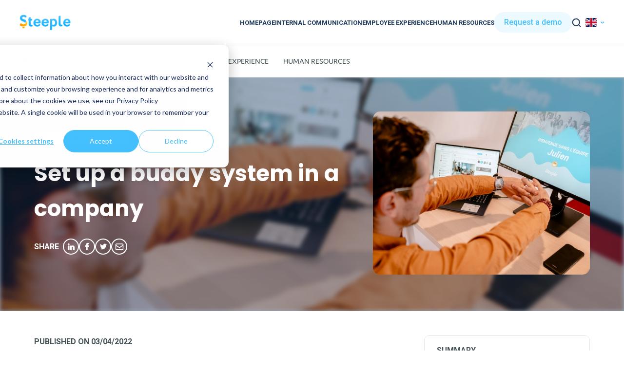

--- FILE ---
content_type: text/html; charset=UTF-8
request_url: https://steeple.com/en/blog/how-to-set-up-a-buddy-system-in-a-company
body_size: 11517
content:
<!doctype html><html lang="en-GB" global-lang="en"><head>
  <meta charset="utf-8">
  <title>How to set up a buddy system in a company ?</title>
  
  <link rel="shortcut icon" href="https://steeple.com/hubfs/S-Bleu-et-Jaune.png">
  <meta name="description" content="Creating a corporate buddy system is a valuable tool to facilitate the onboarding of new employees. Discover why and how it should be set up!">
  
  
  
  
  
  <meta name="viewport" content="width=device-width, initial-scale=1">

    <script src="/hs/hsstatic/jquery-libs/static-1.1/jquery/jquery-1.7.1.js"></script>
<script>hsjQuery = window['jQuery'];</script>
    <meta property="og:description" content="Creating a corporate buddy system is a valuable tool to facilitate the onboarding of new employees. Discover why and how it should be set up!">
    <meta property="og:title" content="How to set up a buddy system in a company ?">
    <meta name="twitter:description" content="Creating a corporate buddy system is a valuable tool to facilitate the onboarding of new employees. Discover why and how it should be set up!">
    <meta name="twitter:title" content="How to set up a buddy system in a company ?">

    

    

    <style>
a.cta_button{-moz-box-sizing:content-box !important;-webkit-box-sizing:content-box !important;box-sizing:content-box !important;vertical-align:middle}.hs-breadcrumb-menu{list-style-type:none;margin:0px 0px 0px 0px;padding:0px 0px 0px 0px}.hs-breadcrumb-menu-item{float:left;padding:10px 0px 10px 10px}.hs-breadcrumb-menu-divider:before{content:'›';padding-left:10px}.hs-featured-image-link{border:0}.hs-featured-image{float:right;margin:0 0 20px 20px;max-width:50%}@media (max-width: 568px){.hs-featured-image{float:none;margin:0;width:100%;max-width:100%}}.hs-screen-reader-text{clip:rect(1px, 1px, 1px, 1px);height:1px;overflow:hidden;position:absolute !important;width:1px}
</style>

<link rel="stylesheet" href="https://steeple.com/hubfs/hub_generated/template_assets/1/89377825143/1742431037470/template_main.min.css">
<link rel="stylesheet" href="https://steeple.com/hubfs/hub_generated/template_assets/1/89377676569/1742431037114/template_theme-overrides.min.css">
<link class="hs-async-css" rel="preload" href="https://steeple.com/hubfs/hub_generated/template_assets/1/99390460854/1742431045139/template_blog-header.min.css" as="style" onload="this.onload=null;this.rel='stylesheet'">
<noscript><link rel="stylesheet" href="https://steeple.com/hubfs/hub_generated/template_assets/1/99390460854/1742431045139/template_blog-header.min.css"></noscript>



<link rel="stylesheet" href="/hs/hsstatic/cos-LanguageSwitcher/static-1.336/sass/LanguageSwitcher.css">
<link class="hs-async-css" rel="preload" href="https://steeple.com/hubfs/hub_generated/template_assets/1/99391640750/1742431061402/template_article-categories-header.min.css" as="style" onload="this.onload=null;this.rel='stylesheet'">
<noscript><link rel="stylesheet" href="https://steeple.com/hubfs/hub_generated/template_assets/1/99391640750/1742431061402/template_article-categories-header.min.css"></noscript>
<link class="hs-async-css" rel="preload" href="https://steeple.com/hubfs/hub_generated/template_assets/1/99390460853/1742431044622/template_article-heading.min.css" as="style" onload="this.onload=null;this.rel='stylesheet'">
<noscript><link rel="stylesheet" href="https://steeple.com/hubfs/hub_generated/template_assets/1/99390460853/1742431044622/template_article-heading.min.css"></noscript>
<link class="hs-async-css" rel="preload" href="https://steeple.com/hubfs/hub_generated/template_assets/1/99391640752/1742431062331/template_article-testimonial.min.css" as="style" onload="this.onload=null;this.rel='stylesheet'">
<noscript><link rel="stylesheet" href="https://steeple.com/hubfs/hub_generated/template_assets/1/99391640752/1742431062331/template_article-testimonial.min.css"></noscript>
<link class="hs-async-css" rel="preload" href="https://steeple.com/hubfs/hub_generated/template_assets/1/99390477981/1742431051476/template_article-text-image.min.css" as="style" onload="this.onload=null;this.rel='stylesheet'">
<noscript><link rel="stylesheet" href="https://steeple.com/hubfs/hub_generated/template_assets/1/99390477981/1742431051476/template_article-text-image.min.css"></noscript>
<link class="hs-async-css" rel="preload" href="https://steeple.com/hubfs/hub_generated/template_assets/1/99391641103/1742431069370/template_newsletter-subscribe.min.css" as="style" onload="this.onload=null;this.rel='stylesheet'">
<noscript><link rel="stylesheet" href="https://steeple.com/hubfs/hub_generated/template_assets/1/99391641103/1742431069370/template_newsletter-subscribe.min.css"></noscript>
<link class="hs-async-css" rel="preload" href="https://steeple.com/hubfs/hub_generated/template_assets/1/99391640751/1742431061883/template_article-author.min.css" as="style" onload="this.onload=null;this.rel='stylesheet'">
<noscript><link rel="stylesheet" href="https://steeple.com/hubfs/hub_generated/template_assets/1/99391640751/1742431061883/template_article-author.min.css"></noscript>
<link class="hs-async-css" rel="preload" href="https://steeple.com/hubfs/hub_generated/template_assets/1/99390477987/1742431055024/template_similar-blogposts.min.css" as="style" onload="this.onload=null;this.rel='stylesheet'">
<noscript><link rel="stylesheet" href="https://steeple.com/hubfs/hub_generated/template_assets/1/99390477987/1742431055024/template_similar-blogposts.min.css"></noscript>
<link class="hs-async-css" rel="preload" href="https://steeple.com/hubfs/hub_generated/template_assets/1/99390332679/1742431041773/template_footer.min.css" as="style" onload="this.onload=null;this.rel='stylesheet'">
<noscript><link rel="stylesheet" href="https://steeple.com/hubfs/hub_generated/template_assets/1/99390332679/1742431041773/template_footer.min.css"></noscript>
<link rel="preload" as="style" href="https://145747460.fs1.hubspotusercontent-eu1.net/hubfs/145747460/raw_assets/media-default-modules/master/582/js_client_assets/assets/TrackPlayAnalytics-Cm48oVxd.css">

<link rel="preload" as="style" href="https://145747460.fs1.hubspotusercontent-eu1.net/hubfs/145747460/raw_assets/media-default-modules/master/582/js_client_assets/assets/Tooltip-DkS5dgLo.css">


    <script type="application/ld+json">
{
  "mainEntityOfPage" : {
    "@type" : "WebPage",
    "@id" : "https://steeple.com/en/blog/how-to-set-up-a-buddy-system-in-a-company"
  },
  "author" : {
    "name" : "Steeple Team",
    "url" : "https://steeple.com/en/blog/author/steeple-team",
    "@type" : "Person"
  },
  "headline" : "How to set up a buddy system in a company ?",
  "datePublished" : "2022-04-03T22:00:00.000Z",
  "dateModified" : "2023-09-27T07:40:29.260Z",
  "publisher" : {
    "name" : "Steeple",
    "logo" : {
      "url" : "https://content.steeple.com/hubfs/Logo-Bleu-de%CC%81toure%CC%81.png",
      "@type" : "ImageObject"
    },
    "@type" : "Organization"
  },
  "@context" : "https://schema.org",
  "@type" : "BlogPosting",
  "image" : [ "https://content.steeple.com/hubfs/buddy-system-company.jpg" ]
}
</script>



    

<script>(function(w,d,s,l,i){w[l]=w[l]||[];w[l].push({'gtm.start':
new Date().getTime(),event:'gtm.js'});var f=d.getElementsByTagName(s)[0],
j=d.createElement(s),dl=l!='dataLayer'?'&l='+l:'';j.async=true;j.src=
'https://www.googletagmanager.com/gtm.js?id='+i+dl;f.parentNode.insertBefore(j,f);
})(window,document,'script','dataLayer','GTM-PMT9N5C');</script>
<!-- Hotjar Tracking Code for Steeple -->
<script>
    (function(h,o,t,j,a,r){
        h.hj=h.hj||function(){(h.hj.q=h.hj.q||[]).push(arguments)};
        h._hjSettings={hjid:5225399,hjsv:6};
        a=o.getElementsByTagName('head')[0];
        r=o.createElement('script');r.async=1;
        r.src=t+h._hjSettings.hjid+j+h._hjSettings.hjsv;
        a.appendChild(r);
    })(window,document,'https://static.hotjar.com/c/hotjar-','.js?sv=');
</script>

<link rel="stylesheet" href="https://unpkg.com/swiper@8/swiper-bundle.min.css">
<script src="https://unpkg.com/swiper@8/swiper-bundle.min.js"></script>

<link rel="amphtml" href="https://steeple.com/en/blog/how-to-set-up-a-buddy-system-in-a-company?hs_amp=true">

<meta property="og:image" content="https://steeple.com/hubfs/buddy-system-company.jpg">
<meta property="og:image:width" content="1040">
<meta property="og:image:height" content="740">
<meta property="og:image:alt" content="buddy system in a company">
<meta name="twitter:image" content="https://steeple.com/hubfs/buddy-system-company.jpg">
<meta name="twitter:image:alt" content="buddy system in a company">

<meta property="og:url" content="https://steeple.com/en/blog/how-to-set-up-a-buddy-system-in-a-company">
<meta name="twitter:card" content="summary_large_image">

<link rel="canonical" href="https://steeple.com/en/blog/how-to-set-up-a-buddy-system-in-a-company">

<meta property="og:type" content="article">
<link rel="alternate" type="application/rss+xml" href="https://steeple.com/en/blog/rss.xml">
<meta name="twitter:domain" content="steeple.com">
<script src="//platform.linkedin.com/in.js" type="text/javascript">
    lang: en_US
</script>

<meta http-equiv="content-language" content="en">
<link rel="alternate" hreflang="en" href="https://steeple.com/en/blog/how-to-set-up-a-buddy-system-in-a-company">
<link rel="alternate" hreflang="es" href="https://steeple.com/es/blog/como-crear-un-sistema-apadrinamiento-empresa">
<link rel="alternate" hreflang="fr" href="https://steeple.com/fr/blog/creer-systeme-parrainage-en-entreprise">






<meta name="generator" content="HubSpot"></head>

<body class="blog">
  <div class="body-wrapper   hs-content-id-99176156037 hs-blog-post hs-blog-id-98845192235">
    
      <div id="hs_cos_wrapper_blog-header" class="hs_cos_wrapper hs_cos_wrapper_widget hs_cos_wrapper_type_module" style="" data-hs-cos-general-type="widget" data-hs-cos-type="module">

<header id="" class="blog-header  section- ">
  <a href="https://steeple.com/en/" class="logo">
    <figure class="logo">
      <img loading="lazy" src="https://steeple.com/hubfs/Logo-Bleu-d%C3%A9tour%C3%A9%20(1)-1.png" alt="logo steeple company">
    </figure>
  </a>
  
  <button class="menu-switcher" onclick="this.setAttribute('aria-expanded', this.classList.contains('opened'))" aria-label="Main Menu">
    <svg width="50" height="50" viewbox="0 0 100 100">
      <path class="line line1" d="M 20,29.000046 H 80.000231 C 80.000231,29.000046 94.498839,28.817352 94.532987,66.711331 94.543142,77.980673 90.966081,81.670246 85.259173,81.668997 79.552261,81.667751 75.000211,74.999942 75.000211,74.999942 L 25.000021,25.000058" />
      <path class="line line2" d="M 20,50 H 80" />
      <path class="line line3" d="M 20,70.999954 H 80.000231 C 80.000231,70.999954 94.498839,71.182648 94.532987,33.288669 94.543142,22.019327 90.966081,18.329754 85.259173,18.331003 79.552261,18.332249 75.000211,25.000058 75.000211,25.000058 L 25.000021,74.999942" />
    </svg>
  </button>
  <nav>
    
    <a class="nav-item" href="https://steeple.com/en/blog">Homepage</a>
    
    <a class="nav-item" href="https://steeple.com/en/blog/tag/internal-communication">Internal communication</a>
    
    <a class="nav-item" href="https://steeple.com/en/blog/tag/employee-experience">Employee experience</a>
    
    <a class="nav-item" href="https://steeple.com/en/blog/tag/human-resources">Human resources</a>
    
    <a href="https://content.steeple.com/en/request-a-demo" target="_blank" class="nav-cta">Request a demo</a>
    <span href="#" class="nav-search">search</span>
    <div class="language">
      <span id="hs_cos_wrapper_blog-header_language_switcher" class="hs_cos_wrapper hs_cos_wrapper_widget hs_cos_wrapper_type_language_switcher" style="" data-hs-cos-general-type="widget" data-hs-cos-type="language_switcher"><div class="lang_switcher_class">
   <div class="globe_class" onclick="">
       <ul class="lang_list_class">
           <li>
               <a class="lang_switcher_link" data-language="en" lang="en" href="https://steeple.com/en/blog/how-to-set-up-a-buddy-system-in-a-company">English</a>
           </li>
           <li>
               <a class="lang_switcher_link" data-language="es" lang="es" href="https://steeple.com/es/blog/como-crear-un-sistema-apadrinamiento-empresa">Español</a>
           </li>
           <li>
               <a class="lang_switcher_link" data-language="fr" lang="fr" href="https://steeple.com/fr/blog/creer-systeme-parrainage-en-entreprise">Français</a>
           </li>
       </ul>
   </div>
</div></span>
    </div>
  </nav>
</header>
<div class="menu-search">
  
  <div class="ask">What are you <strong>looking for?</strong></div>
  

  
  <span class="close-search">Close</span>
  

  <form class="search" action="/hs-search-results" data-form-type="">
    <input type="text" id="search_input" class="hs-search-field__input" name="term" autocomplete="off" aria-label="" placeholder="" data-form-type="">
    <input type="hidden" name="langage" value="en">
    <input type="submit" value="">
  </form>
</div></div>
    

    

    <main id="main-content" class="body-container-wrapper">
      

<div id="hs_cos_wrapper_article-categories-header" class="hs_cos_wrapper hs_cos_wrapper_widget hs_cos_wrapper_type_module" style="" data-hs-cos-general-type="widget" data-hs-cos-type="module">

<section id="" class="article-categories-header ">
    
    <div class="nav-container">
        
        <span class="back-button" onclick="history.back()">Back</span>
        
        <ul class="tags-container">
            
            <li class="tag"><a href="/en/blog">All</a></li>
            
            
            
            
            
            
            
            
            <li class="tag"><a href="https://steeple.com/en/blog/tag/internal-communication">Internal Communication</a></li>
            
            
            
            
            
            <li class="tag"><a href="https://steeple.com/en/blog/tag/employee-experience">Employee experience</a></li>
            
            
            
            
            
            <li class="tag"><a href="https://steeple.com/en/blog/tag/human-resources">Human Resources</a></li>
            
            
            
        </ul>
    </div>
</section></div>
<div id="hs_cos_wrapper_article_heading" class="hs_cos_wrapper hs_cos_wrapper_widget hs_cos_wrapper_type_module" style="" data-hs-cos-general-type="widget" data-hs-cos-type="module">





<section id="" class="article-heading   section- ">
    <div class="container">
        <div class="content-wrapper">
            <div class="article-infos">
                <div class="categories">
                    
                    
                    
                    
                    <a href="https://steeple.com/en/blog/tag/human-resources" class="category">Human Resources</a>
                    
                    
                    
                    
                    
                    
                    
                    
                    <div>
                        
                    </div>
                </div>
                
                <h1 class="title">Set up a buddy system in a company</h1>
                
                <div class="share">
                    
                    <span>Share</span>
                    
                    <a href="https://www.linkedin.com/shareArticle?mini=true&amp;url=https://steeple.com/en/blog/how-to-set-up-a-buddy-system-in-a-company&amp;title=How%20to%20set%20up%20a%20buddy%20system%20in%20a%20company%20" target="_blank" rel="noopener" class="link linkedin">LinkedIn</a>
                    <a href="https://www.facebook.com/sharer/sharer.php?u=https://steeple.com/en/blog/how-to-set-up-a-buddy-system-in-a-company&amp;display=popup&amp;ref=plugin&amp;src=share_button" target="_blank" rel="noopener" class="link fb">FB</a>
                    <a href="https://twitter.com/intent/tweet?text=How%20to%20set%20up%20a%20buddy%20system%20in%20a%20company%20?&amp;url=https://steeple.com/en/blog/how-to-set-up-a-buddy-system-in-a-company&amp;via=steeple" target="_blank" rel="noopener" class="link twitter">Twitter</a>
                    <a href="mailto:?subject=How%20to%20set%20up%20a%20buddy%20system%20in%20a%20company%20?" class="link mail">mail</a>
                </div>
            </div>
            <figure class="featured-image">
                <img loading="lazy" src="https://steeple.com/hubfs/buddy-system-company.jpg" alt="buddy system in a company">
            </figure>
        </div>
    </div>
    
    <div class="bg-img">
        <img loading="lazy" class="bg-image" src="https://steeple.com/hubfs/buddy-system-company.jpg" alt="buddy system in a company">
    </div>
    
</section></div>






<div class="container">
  <div class="blog-post-template">
    <div class="blogpost-content">
      
      <p class="publication-date">Published on 03/04/2022</p>
      
      <span id="hs_cos_wrapper_post_body" class="hs_cos_wrapper hs_cos_wrapper_meta_field hs_cos_wrapper_type_rich_text" style="" data-hs-cos-general-type="meta_field" data-hs-cos-type="rich_text"><p>The<strong> first few days for a new employee</strong> in a company are often intense: welcome breakfast, meetings with the line management and colleagues, getting to know tasks and processes, discovering the corporate culture, etc.</p>
<!--more--><p>&nbsp;</p>
<p>They are inundated with information, both written and oral, which can<strong> destabilise the newcomer </strong>and give rise to concerns. That’s why you need to follow the onboarding steps to make sure everything goes smoothly !</p>
<p>&nbsp;</p>
<p>The <strong>integration of a new employee</strong> is therefore crucial for the company, which has often invested a substantial budget in recruitment. The <strong>buddy system </strong>therefore appears to be a valuable tool in this <strong>onboarding phase</strong>, making it possible to retain new talent and encourage their commitment to the company.</p>
<p>&nbsp;</p>
<p>What is the precise definition of the <strong>corporate buddy system</strong>? Why and how should it be set up ? Steeple takes you on board and reveals the secrets of <strong>successful integration</strong>!&nbsp;<strong>🚀</strong></p>
<h2 style="font-weight: normal;">#1 – What is a corporate buddy system?</h2>
<p>The <strong>buddy system</strong> is one of the means available to Human Resources to facilitate the <strong>integration of the employee</strong> and to guide them during their first weeks in the company.</p>
<p>It is therefore an <strong>onboarding tool</strong>, a crucial stage in recruitment aimed at welcoming the employee in their new professional adventure.</p>
<p>&nbsp;</p>
<p>The buddy system consists of <strong>assigning a buddy to the</strong> <strong>employee</strong> <strong>upon their arrival</strong>. The buddy’s role will be to personally accompany them in their first steps and to make sure that they find their bearings in the company easily.</p>
<h2 style="font-weight: normal;">#2 – How do you choose a workplace buddy?</h2>
<p>For the buddy system to work for a new employee, the <strong>buddy</strong> must be chosen carefully.</p>
<h3 style="font-weight: normal;">What is their role?</h3>
<p>First of all, let us list their <strong>tasks</strong>, which vary according to the structure. In concrete terms, the buddy may be required to :</p>
<ul>
<li>welcome the employee to the department (they act as a relay for Human resources or the manager)</li>
<li>present the team</li>
<li>help them to settle in at their workstation</li>
<li>show them around the premises and introduce them to other staff</li>
<li><strong><a href="https://steeple.com/en/blog/how-to-organise-a-meal-to-bring-your-teams-together" rel="noopener">have lunch with them</a></strong> on the day of their arrival</li>
<li>explain how the department, methods, practices, tools, Intranet, etc., are <strong>organised</strong>.</li>
</ul>
<p>But their role goes far beyond simply taking charge of the first few days : the buddy accompanies the newcomer over<strong> several weeks</strong>, or even several months, depending on the size of the position.</p>
<p>&nbsp;</p>
<p>Through informal chats and regular follow-up meetings, they provide the newcomer with <strong>all the keys to understanding </strong>the company’s operations, tacit rules, values and culture. They are a <span style="font-weight: normal;">daily support </span>in the employee’s learning process, both in its technical and social dimensions.</p>
<p>&nbsp;</p>
<p>In short, they provide all the knowledge necessary for a <strong>smooth and successful integration</strong>, and thus play a complementary role to that of the manager and the HR department.</p>
<h3 style="font-weight: normal;">What is their profile?</h3>
<p>A good buddy has been with the company long enough to be <strong><a href="https://steeple.com/en/blog/why-is-it-important-to-involve-employees-in-internal-communication" rel="noopener">well versed in the corporate culture</a></strong> and to know all the ins and outs of the company. Ideally, they are in the same department (if the structure allows) or, at least, in a similar position.</p>
<blockquote class="wp-block-quote">
<p>The golden rule for a successful buddy programme is that the buddy should have no hierarchical link with the newcomer, so that the latter can ask questions and exchange ideas without fear of judgement.</p>
</blockquote>
<p>A good buddy must also have good interpersonal skills. They know how to listen, guide and give confidence. They like to pass on both their knowledge and their pleasure in being part of the company.</p>
<p>&nbsp;</p>
<p>This is why the buddy is obviously <strong>voluntary </strong>: their role can in no way be perceived as a constraint!</p>
<p>&nbsp;</p>
<hr class="wp-block-separator">
<p class="has-text-align-center" style="text-align: center;">👉<strong> Find out how to <a href="https://steeple.com/en/blog/how-to-create-a-strong-corporate-culture" rel="noreferrer noopener">create a strong corporate culture</a>!&nbsp;</strong>👈</p>
<hr class="wp-block-separator">
<h2 style="font-weight: normal;">#3 – The corporate buddy programme : a win/win relationship</h2>
<p><strong>Setting up a buddy system</strong> is not only beneficial for the new employee, but also for the workplace buddy and the company.</p>
<h3 style="font-weight: normal;">Benefits for the employee</h3>
<p>If the employee is well supported when they start their job, they feel expected, valued and considered. All<strong> QLW (Quality of Life at Work) indicators</strong> are green:</p>
<ul>
<li>they quickly develop a <strong>sense of belonging</strong> to the company</li>
<li>they <strong>trust</strong> the company’s (colleagues, managers, management) ability to help them carry out their new tasks</li>
<li>they are willing to <strong>invest</strong> and plan for the long term</li>
</ul>
<h3 style="font-weight: normal;">Benefits for the company</h3>
<p>The <strong><a href="https://steeple.com/en/blog/the-10-benefits-of-internal-communication-in-companies" rel="noopener">company benefits from the enthusiasm of the new employee</a></strong>, who is motivated and involved. By <strong>facilitating the integration</strong> <strong>of the employee</strong>, the buddy system brings them up to speed.</p>
<p>In a <strong>study conducted within Microsoft</strong> and reported in the Harvard Business Review,</p>
<blockquote class="wp-block-quote">
<p>97% of the firm’s new recruits reported that their buddy helped them to significantly increase their productivity, exchanging 8 or more times in the first 3 months after joining.</p>
</blockquote>
<p>In addition, by quickly embracing the company’s culture and values, the employee contributes to the <strong>development of the employer brand</strong>.</p>
<p>&nbsp;</p>
<p>Finally, a good buddy programme and, more generally, an effective onboarding system, is a powerful <strong>vector of loyalty</strong>: the holy grail for all HR managers !</p>
<p>&nbsp;</p>
<p>When you know the average cost of a failed recruitment (between €20,000 and €200,000, all expenses included, according to <strong>Digital Recruiters</strong>), you understand why it is essential to<strong> limit employee turnover</strong> within a company.</p>
<blockquote class="wp-block-quote">
<p>I truly believe that integration is an art. Every new employee brings with them a potential to achieve and succeed. Losing the energy of a new employee due to poor integration is a lost opportunity.</p>
<cite>Sarah Wetzel, HR Director at engage:BDR</cite></blockquote>
<h3 style="font-weight: normal;">Benefits for the buddy</h3>
<p>Acting as a buddy is an excellent way to develop your <strong>coaching</strong> skills. But this is not the only advantage : by entrusting them with this task, the company <strong>values their experience </strong>and demonstrates its confidence in them. What could be more stimulating than this recognition?</p>
<h2 style="font-weight: normal;">#4 – The key steps to setting up the buddy programme</h2>
<p>Here are some tips for a successful buddy programme :</p>
<h3 style="font-weight: normal;">Step 1 : appoint a project leader</h3>
<p>The first step is to appoint a reference person, who will be responsible for defining the precise scope of the buddy’s task: objective of the programme, duration, scope of intervention, time allocated to the buddied person and frequency of exchanges, budget (for the organisation of breakfasts or lunches, for example), etc.</p>
<p>&nbsp;</p>
<p>It is essential to set up a framework and to arrange the schedule of the workplace buddy so that they can really devote time to this additional task.</p>
<h3 style="font-weight: normal;">Step 2 : prepare the onboarding programme for the newcomer</h3>
<p>The second step is to <strong>plan the customised <a href="https://steeple.com/en/solution/our-services/launch" rel="noopener">onboarding</a> </strong>of the new employee, prior to their arrival :</p>
<ul>
<li>kit out their workstation (and, if available, prepare company goodies as a welcome)</li>
<li>organise a welcome breakfast with the team, integrating it into everyone’s diaries</li>
<li>add the new employee to the organisation charts, directories, email lists, discussion channels, etc.</li>
<li>if the company is equipped with the <strong>Steeple</strong> tool, prepare their profile and plan a welcome post</li>
</ul>
<h3 style="font-weight: normal;">Step 3 : welcome the newcomer on the first day</h3>
<p>A decisive step! The new employee’s<strong> first impressions</strong> will strongly determine how they experience their first few days on the job. Their successful integration is essential and the day must therefore be planned in full : welcome by the manager or the human resources department, arrival breakfast, then being taken care of by the buddy, lunch at the restaurant, visit of the premises, etc.</p>
<h3 style="font-weight: normal;">Step 4 : passing on the corporate culture</h3>
<p>Throughout the first few days, the numerous chats with the buddy should help the employee to gradually <strong>become imbued with the company’s culture &nbsp;and values</strong> but also its history. From the very first week, the buddy establishes a climate of trust and a positive dynamic, favourable to constructive discussions.</p>
<h3 style="font-weight: normal;">Step 5 : take stock regularly</h3>
<p>In order for the buddy system to be successful in the long term, it is important to survey the new employee to <strong>get their first impressions</strong> after a few days of integration.</p>
<p>&nbsp;</p>
<p>While meetings between the buddy and the buddied employee may become less frequent over time, the link must be maintained over time.</p>
<p>&nbsp;</p>
<p>Finally, the data collected should provide Human Resources with the necessary material for continuous improvement of the buddy programme.</p></span>
      <div id="hs_cos_wrapper_article_testimonial" class="hs_cos_wrapper hs_cos_wrapper_widget hs_cos_wrapper_type_module" style="" data-hs-cos-general-type="widget" data-hs-cos-type="module">

<section id="" class="article-testimonial ">
    <div class="container">
        
        <div class="infos">
            
            <div>
                
                
            </div>
        </div>
    </div>
</section></div>
      <div id="hs_cos_wrapper_article_text_image" class="hs_cos_wrapper hs_cos_wrapper_widget hs_cos_wrapper_type_module" style="" data-hs-cos-general-type="widget" data-hs-cos-type="module">

<section id="" class="article-text-image ">
    <div class="container">
        
        <div class="bloc-txt">
            
            
            
        </div>
    </div>
</section></div>
      <div id="hs_cos_wrapper_newsletter_subscribe" class="hs_cos_wrapper hs_cos_wrapper_widget hs_cos_wrapper_type_module" style="" data-hs-cos-general-type="widget" data-hs-cos-type="module">
</div>
      <div id="hs_cos_wrapper_article-author" class="hs_cos_wrapper hs_cos_wrapper_widget hs_cos_wrapper_type_module" style="" data-hs-cos-general-type="widget" data-hs-cos-type="module">

<section id="" class="article-author  section- ">
    
        <h3 class="title">About the author</h3>
    
    <!-- (BlogAuthor: {
  &quot;avatar&quot; : &quot;&quot;,
  &quot;bio&quot; : &quot;Read all the articles from the Steeple team, the experts in internal communication and employee experience.&quot;,
  &quot;cdnPurgeEmbargoTime&quot; : null,
  &quot;cosObjectType&quot; : &quot;BLOG_AUTHOR&quot;,
  &quot;created&quot; : 1695800084054,
  &quot;deletedAt&quot; : 0,
  &quot;displayName&quot; : &quot;Steeple Team&quot;,
  &quot;email&quot; : &quot;&quot;,
  &quot;facebook&quot; : &quot;&quot;,
  &quot;fullName&quot; : &quot;Steeple Team&quot;,
  &quot;gravatarUrl&quot; : null,
  &quot;hasSocialProfiles&quot; : false,
  &quot;id&quot; : 136719588101,
  &quot;label&quot; : &quot;Steeple Team&quot;,
  &quot;language&quot; : &quot;en&quot;,
  &quot;linkedin&quot; : &quot;&quot;,
  &quot;name&quot; : &quot;Steeple Team&quot;,
  &quot;portalId&quot; : 5115464,
  &quot;slug&quot; : &quot;steeple-team&quot;,
  &quot;translatedFromId&quot; : 117073274020,
  &quot;translations&quot; : { },
  &quot;twitter&quot; : &quot;&quot;,
  &quot;twitterUsername&quot; : &quot;&quot;,
  &quot;updated&quot; : 1706715221611,
  &quot;userId&quot; : null,
  &quot;username&quot; : null,
  &quot;website&quot; : &quot;&quot;
}) -->
    <div class="content-wrapper">
        <div class="infos">
            
            <div class="id">
                <p class="name">Steeple Team</p>
                <p class="function"></p>
            </div>
        </div>
        <p class="bio">Read all the articles from the Steeple team, the experts in internal communication and employee experience.</p>
    </div>
</section></div>
    </div>
    <div class="content-summary">
      <div class="summary">
        <div class="head-summary">
          
          
          <span class="info-em">Summary</span>
          
          
          
          
        </div>
        
        <ul class="content">
        </ul>
        
        
        <div class="bottom-summary">
          
          <span class="info-em">Reading time: 6
            min</span>
          

        </div>
        
        
        
      </div>
    </div>
  </div>
</div>
<section class="breadcrumb">
  <div class="container">
    <div class="bloc-breadcrumb">
      <nav>
        <ul itemscope itemtype="https://schema.org/BreadcrumbList" class="breadcrumb d-flex flex-wrap align-items-center list-unstyled p-0 m-0">
          <li itemprop="itemListElement" item="
            Home
            " name="
            Home
            " itemscope itemtype="https://schema.org/ListItem">
            
            <a itemprop="item" href="https://steeple.com/en/"><span itemprop="name">Home &gt;</span></a>
            
            <meta itemprop="position" content="1">
          </li>
          <li itemprop="itemListElement" item="" name="" itemscope itemtype="https://schema.org/ListItem">
            
            <a itemprop="item" href="https://steeple.com/en/blog"><span itemprop="name">Blog&gt;</span></a>
            
            <meta itemprop="position" content="2">
          </li>
          <li itemprop="itemListElement" item="Set up a buddy system in a company" name="Set up a buddy system in a company" itemscope itemtype="https://schema.org/ListItem">
            <a href="#" itemprop="item">
              <span itemprop="name">Set up a buddy system in a company</span>
            </a>
            <meta itemprop="position" content="3">
          </li>
        </ul>
      </nav>
    </div>
  </div>
</section>
<div id="hs_cos_wrapper_similar-blogposts" class="hs_cos_wrapper hs_cos_wrapper_widget hs_cos_wrapper_type_module" style="" data-hs-cos-general-type="widget" data-hs-cos-type="module">

<section id="" class="similar-blogposts  section- ">
    <div class="container container-title">
        
        <div class="title text-white h2">Similar content</div>
        
        
        
        
        
        <a href="https://steeple.com/en/blog/tag/human-resources" class="link white">See more</a>
        
        
        
        
        
        
        
        
    </div>
    <div class="similar-blogposts-container">
        
        
        <div class="article-item">
            <div class="content">
                <figure class="image">
                    <a href="https://steeple.com/en/blog/how-use-sport-to-boost-internal-communications" class="bloc-img">
                        <img loading="lazy" src="https://steeple.com/hubfs/Imported_Blog_Media/DSC04579-1-1.jpg" alt="Sport, an invaluable ally to animate your internal communication">
                    </a>
                    <div class="categories">
                        
                        
                        
                        <a href="https://steeple.com/en/blog/tag/internal-communication" class="category">Internal Communication</a>
                        
                        
                        
                        
                        
                        
                        
                    </div>
                </figure>
                <a href="https://steeple.com/en/blog/how-use-sport-to-boost-internal-communications" class="bloc-txt">
                    <h3 class="article-title">
                        Sport, an invaluable ally to animate your internal communication
                    </h3>
                    <div class="excerpt">Sport is a source of pleasure, sharing and success. Its social and societal dimension facilitates integration and inspires confidence. It promotes ...</div>
                </a>
            </div>
        </div>
        
        <div class="article-item">
            <div class="content">
                <figure class="image">
                    <a href="https://steeple.com/en/blog/boost-your-internal-communications-during-euro-2024" class="bloc-img">
                        <img loading="lazy" src="https://steeple.com/hubfs/animer-com-interne-pendant-euro-1.jpg" alt="Why and how can you boost your internal communications during Euro 2024?">
                    </a>
                    <div class="categories">
                        
                        
                        
                        <a href="https://steeple.com/en/blog/tag/internal-communication" class="category">Internal Communication</a>
                        
                        
                        
                        
                        
                        
                        
                    </div>
                </figure>
                <a href="https://steeple.com/en/blog/boost-your-internal-communications-during-euro-2024" class="bloc-txt">
                    <h3 class="article-title">
                        Why and how can you boost your internal communications during Euro 2024?
                    </h3>
                    <div class="excerpt">The Euro 2024 Football Championship is more than just a sporting event. For companies, it represents a golden opportunity to strengthen communication ...</div>
                </a>
            </div>
        </div>
        
        <div class="article-item">
            <div class="content">
                <figure class="image">
                    <a href="https://steeple.com/en/blog/how-do-turn-internal-company-event-into-success" class="bloc-img">
                        <img loading="lazy" src="https://steeple.com/hubfs/Imported_Blog_Media/evenement-interne-succes-entreprise-scaled-1-1.jpg" alt="How do you turn an internal company event into a success ?">
                    </a>
                    <div class="categories">
                        
                        
                        
                        <a href="https://steeple.com/en/blog/tag/internal-communication" class="category">Internal Communication</a>
                        
                        
                        
                        
                        
                        
                        
                    </div>
                </figure>
                <a href="https://steeple.com/en/blog/how-do-turn-internal-company-event-into-success" class="bloc-txt">
                    <h3 class="article-title">
                        How do you turn an internal company event into a success ?
                    </h3>
                    <div class="excerpt">Companies have now realized that internal communication is not just about newsletters, intranet and top-down communication... In short, it's not just ...</div>
                </a>
            </div>
        </div>
        
        <div class="article-item">
            <div class="content">
                <figure class="image">
                    <a href="https://steeple.com/en/blog/use-corporate-events-for-internal-communication" class="bloc-img">
                        <img loading="lazy" src="https://steeple.com/hubfs/Imported_Blog_Media/dossier-evenements-internes-entreprises-scaled-1-1.jpg" alt="Use corporate events for your internal communication">
                    </a>
                    <div class="categories">
                        
                        
                        
                        <a href="https://steeple.com/en/blog/tag/internal-communication" class="category">Internal Communication</a>
                        
                        
                        
                        
                        
                        
                        
                    </div>
                </figure>
                <a href="https://steeple.com/en/blog/use-corporate-events-for-internal-communication" class="bloc-txt">
                    <h3 class="article-title">
                        Use corporate events for your internal communication
                    </h3>
                    <div class="excerpt">Internal communication covers a number of actions. Internal events are one of them. They are one of the keys to:</div>
                </a>
            </div>
        </div>
        
        <div class="article-item">
            <div class="content">
                <figure class="image">
                    <a href="https://steeple.com/en/blog/30-ideas-for-internal-events" class="bloc-img">
                        <img loading="lazy" src="https://steeple.com/hubfs/Imported_Blog_Media/graded-03234-1-1.jpg" alt="30 ideas for internal events in your company">
                    </a>
                    <div class="categories">
                        
                        
                        
                        <a href="https://steeple.com/en/blog/tag/internal-communication" class="category">Internal Communication</a>
                        
                        
                        
                        
                        
                        
                        
                    </div>
                </figure>
                <a href="https://steeple.com/en/blog/30-ideas-for-internal-events" class="bloc-txt">
                    <h3 class="article-title">
                        30 ideas for internal events in your company
                    </h3>
                    <div class="excerpt">Internal events are key moments that punctuate the life of a company:</div>
                </a>
            </div>
        </div>
        
        <div class="article-item">
            <div class="content">
                <figure class="image">
                    <a href="https://steeple.com/en/blog/importance-of-implementing-internal-mobility-process" class="bloc-img">
                        <img loading="lazy" src="https://steeple.com/hubfs/plan-mobilite-interne-entreprise-fidelisation-recrutement.jpg" alt="The importance of implementing an internal mobility process">
                    </a>
                    <div class="categories">
                        
                        
                        
                        
                        
                        
                        
                        <a href="https://steeple.com/en/blog/tag/employee-experience" class="category">Employee experience</a>
                        
                        
                        
                    </div>
                </figure>
                <a href="https://steeple.com/en/blog/importance-of-implementing-internal-mobility-process" class="bloc-txt">
                    <h3 class="article-title">
                        The importance of implementing an internal mobility process
                    </h3>
                    <div class="excerpt">With the latest changes in the working world, the internal mobility process has become a key concern for managers. It has logically become a ...</div>
                </a>
            </div>
        </div>
        
        <div class="article-item">
            <div class="content">
                <figure class="image">
                    <a href="https://steeple.com/en/blog/how-successfully-apply-for-change-of-job-within-your-company" class="bloc-img">
                        <img loading="lazy" src="https://steeple.com/hubfs/demande-mobilite-interne-entreprise-candidature-1.jpg" alt="How do you successfully apply for a change of job within your company?">
                    </a>
                    <div class="categories">
                        
                        
                        
                        
                        
                        
                        
                        <a href="https://steeple.com/en/blog/tag/employee-experience" class="category">Employee experience</a>
                        
                        
                        
                    </div>
                </figure>
                <a href="https://steeple.com/en/blog/how-successfully-apply-for-change-of-job-within-your-company" class="bloc-txt">
                    <h3 class="article-title">
                        How do you successfully apply for a change of job within your company?
                    </h3>
                    <div class="excerpt">Would you like to change jobs without changing companies? Applying for a new job? Internal mobility is THE solution for developing your career ...</div>
                </a>
            </div>
        </div>
        
        <div class="article-item">
            <div class="content">
                <figure class="image">
                    <a href="https://steeple.com/en/blog/internal-mobility-within-your-company" class="bloc-img">
                        <img loading="lazy" src="https://steeple.com/hubfs/mobilite-interne-evolution-carriere-entreprise.jpg" alt="Why and how do you implement internal mobility within your company?">
                    </a>
                    <div class="categories">
                        
                        
                        
                        
                        
                        
                        
                        <a href="https://steeple.com/en/blog/tag/employee-experience" class="category">Employee experience</a>
                        
                        
                        
                    </div>
                </figure>
                <a href="https://steeple.com/en/blog/internal-mobility-within-your-company" class="bloc-txt">
                    <h3 class="article-title">
                        Why and how do you implement internal mobility within your company?
                    </h3>
                    <div class="excerpt">We are hearing more and more about internal mobility within companies. It responds to a demand from employees who are questioning their role in the ...</div>
                </a>
            </div>
        </div>
        
        <div class="article-item">
            <div class="content">
                <figure class="image">
                    <a href="https://steeple.com/en/blog/what-is-the-cost-of-poor-internal-communication" class="bloc-img">
                        <img loading="lazy" src="https://steeple.com/hubfs/Imported_Blog_Media/Comment-mesurer-une-mauvaise-communication-interne-1-2-1.jpg" alt="What is the cost of poor internal communication?">
                    </a>
                    <div class="categories">
                        
                        
                        
                        <a href="https://steeple.com/en/blog/tag/internal-communication" class="category">Internal Communication</a>
                        
                        
                        
                        
                        
                        
                        
                    </div>
                </figure>
                <a href="https://steeple.com/en/blog/what-is-the-cost-of-poor-internal-communication" class="bloc-txt">
                    <h3 class="article-title">
                        What is the cost of poor internal communication?
                    </h3>
                    <div class="excerpt">Long considered secondary, internal communication has regained its credentials, particularly during the health crisis. However, without measurement ...</div>
                </a>
            </div>
        </div>
        
        <div class="article-item">
            <div class="content">
                <figure class="image">
                    <a href="https://steeple.com/en/blog/what-management-communication-should-be-used-to-announce-the-departure-of-an-employee" class="bloc-img">
                        <img loading="lazy" src="https://steeple.com/hubfs/Imported_Blog_Media/communication-manageriale-depart-collaborateur-2-1.jpg" alt="What management communication used to announce the departure of an employee?">
                    </a>
                    <div class="categories">
                        
                        
                        
                        <a href="https://steeple.com/en/blog/tag/human-resources" class="category">Human Resources</a>
                        
                        
                        
                        
                        
                        
                        
                    </div>
                </figure>
                <a href="https://steeple.com/en/blog/what-management-communication-should-be-used-to-announce-the-departure-of-an-employee" class="bloc-txt">
                    <h3 class="article-title">
                        What management communication used to announce the departure of an employee?
                    </h3>
                    <div class="excerpt">The departure of an employee is a key moment in the life of a company. Whatever the reason – voluntary departure, retirement, contractual termination ...</div>
                </a>
            </div>
        </div>
        
    </div>
    <div class="contain-progress-bar">
        <div class="progress-bar"></div>
    </div>
</section></div>
<div id="hs_cos_wrapper_narration" class="hs_cos_wrapper hs_cos_wrapper_widget hs_cos_wrapper_type_module" style="" data-hs-cos-general-type="widget" data-hs-cos-type="module"><link rel="stylesheet" href="https://145747460.fs1.hubspotusercontent-eu1.net/hubfs/145747460/raw_assets/media-default-modules/master/582/js_client_assets/assets/TrackPlayAnalytics-Cm48oVxd.css">
<link rel="stylesheet" href="https://145747460.fs1.hubspotusercontent-eu1.net/hubfs/145747460/raw_assets/media-default-modules/master/582/js_client_assets/assets/Tooltip-DkS5dgLo.css">

    <script type="text/javascript">
      window.__hsEnvConfig = {"hsDeployed":true,"hsEnv":"prod","hsJSRGates":["CMS:JSRenderer:SeparateIslandRenderOption","CMS:JSRenderer:CompressResponse","CMS:JSRenderer:MinifyCSS","CMS:JSRenderer:GetServerSideProps","CMS:JSRenderer:LocalProxySchemaVersion1","CMS:JSRenderer:SharedDeps"],"hublet":"eu1","portalID":5115464};
      window.__hsServerPageUrl = "https:\u002F\u002Fsteeple.com\u002Fen\u002Fblog\u002Fhow-to-set-up-a-buddy-system-in-a-company";
      window.__hsBasePath = "\u002Fen\u002Fblog\u002Fhow-to-set-up-a-buddy-system-in-a-company";
    </script>
      </div>


    </main>

    
      <div id="hs_cos_wrapper_footer" class="hs_cos_wrapper hs_cos_wrapper_widget hs_cos_wrapper_type_module" style="" data-hs-cos-general-type="widget" data-hs-cos-type="module">

<footer id="" class="footer  section- ">
  <div class="container">
    
    <div class="footer-header">
      <!-- 1 -->
      <div class="logo-container">
        <a href="https://steeple.com/en/" class="logo-link">
          <figure class="logo">
            <img loading="lazy" src="https://steeple.com/hubfs/steeple-logo-couleur-1.svg" alt="logo steeple" width="120" height="41">
          </figure>
        </a>
        <span class="tagline h1 color-1"><p><strong>life at work</strong></p></span>
      </div>
      <!-- 2 -->
      
    </div>
    

    

    
    <div class="links">
      
      <div class="links-category">
        <p class="links-category-title">Features</p>
        <ul class="links-container">
          
          <li><a href="https://steeple.com/en/solution/features/posts">Posts</a>
          </li>
          
          <li><a href="https://steeple.com/en/solution/features/modules">Modules</a>
          </li>
          
          <li><a href="https://steeple.com/en/solution/features/instant-messaging">Instant messaging</a>
          </li>
          
          <li><a href="https://steeple.com/en/solution/features/statistics">Statistics</a>
          </li>
          
          <li><a href="https://steeple.com/en/solution/features/notifications">Notifications</a>
          </li>
          
        </ul>
      </div>
      
      <div class="links-category">
        <p class="links-category-title">Our services</p>
        <ul class="links-container">
          
          <li><a href="https://steeple.com/en/solution/our-services/launch">Launch</a>
          </li>
          
          <li><a href="https://steeple.com/en/solution/our-services/support">Support</a>
          </li>
          
          <li><a href="https://steeple.com/en/solution/our-services/security">Security</a>
          </li>
          
          <li><a href="https://steeple.com/en/solution/our-services/api-and-integrations">API &amp; Integrations</a>
          </li>
          
        </ul>
      </div>
      
      <div class="links-category">
        <p class="links-category-title">Resources</p>
        <ul class="links-container">
          
          <li><a href="https://steeple.com/en/clients/client-testimonials">Client testimonials</a>
          </li>
          
          <li><a href="https://steeple.com/en/blog" target="_blank">Blog</a>
          </li>
          
          <li><a href="https://help.steeple.com/en/knowledge">Steeple Help Center</a>
          </li>
          
        </ul>
      </div>
      
      <div class="links-category">
        <p class="links-category-title">Company</p>
        <ul class="links-container">
          
          <li><a href="https://steeple.com/en/company/about-us">The company</a>
          </li>
          
          <li><a href="https://steeple.com/en/company/our-culture">Our culture</a>
          </li>
          
          <li><a href="https://steeple.com/en/company/careers">Careers</a>
          </li>
          
          <li><a href="https://steeple.com/en/contact-us">Contact us</a>
          </li>
          
        </ul>
      </div>
      
      <div class="links-category">
        <p class="links-category-title">Pricing</p>
        <ul class="links-container">
          
          <li><a href="https://steeple.com/en/pricing">Pricing</a>
          </li>
          
          <li><a href="https://steeple.com/en/company/referral-programme">Referral programme</a>
          </li>
          
        </ul>
      </div>
      
      <div class="links-category">
        <p class="links-category-title"></p>
        <ul class="links-container">
          
        </ul>
      </div>
    </div>
    

    
    <div class="mentions">
      <p class="copyright">©Steeple 2023</p>
      
      <a href="https://steeple.com/en/legal-notice">Legal notice</a>
      
      <a href="https://steeple.com/en/privacy-policy">Privacy policy</a>
      
      <a href="https://help.steeple.com/en/knowledge" target="_blank">Help</a>
      
    </div>
    
  </div>
</footer></div>
    
  </div>
  
  
  
<!-- HubSpot performance collection script -->
<script defer src="/hs/hsstatic/content-cwv-embed/static-1.1293/embed.js"></script>
<script src="https://steeple.com/hubfs/hub_generated/template_assets/1/89377825199/1742431038089/template_main.min.js"></script>
<script>
var hsVars = hsVars || {}; hsVars['language'] = 'en';
</script>

<script src="/hs/hsstatic/cos-i18n/static-1.53/bundles/project.js"></script>


<!-- Start of HubSpot Analytics Code -->
<script type="text/javascript">
var _hsq = _hsq || [];
_hsq.push(["setContentType", "blog-post"]);
_hsq.push(["setCanonicalUrl", "https:\/\/steeple.com\/en\/blog\/how-to-set-up-a-buddy-system-in-a-company"]);
_hsq.push(["setPageId", "99176156037"]);
_hsq.push(["setContentMetadata", {
    "contentPageId": 99170402425,
    "legacyPageId": "99176156037",
    "contentFolderId": null,
    "contentGroupId": 98845192235,
    "abTestId": null,
    "languageVariantId": 99176156037,
    "languageCode": "en",
    
    
}]);
</script>

<script type="text/javascript" id="hs-script-loader" async defer src="/hs/scriptloader/5115464.js"></script>
<!-- End of HubSpot Analytics Code -->


<script type="text/javascript">
var hsVars = {
    render_id: "245c0ccd-9e52-4f6c-9a1e-01248ecac479",
    ticks: 1765086618602,
    page_id: 99176156037,
    
    content_group_id: 98845192235,
    portal_id: 5115464,
    app_hs_base_url: "https://app-eu1.hubspot.com",
    cp_hs_base_url: "https://cp-eu1.hubspot.com",
    language: "en",
    analytics_page_type: "blog-post",
    scp_content_type: "",
    
    analytics_page_id: "99176156037",
    category_id: 3,
    folder_id: 0,
    is_hubspot_user: false
}
</script>


<script defer src="/hs/hsstatic/HubspotToolsMenu/static-1.563/js/index.js"></script>



<div id="fb-root"></div>
  <script>(function(d, s, id) {
  var js, fjs = d.getElementsByTagName(s)[0];
  if (d.getElementById(id)) return;
  js = d.createElement(s); js.id = id;
  js.src = "//connect.facebook.net/en_GB/sdk.js#xfbml=1&version=v3.0";
  fjs.parentNode.insertBefore(js, fjs);
 }(document, 'script', 'facebook-jssdk'));</script> <script>!function(d,s,id){var js,fjs=d.getElementsByTagName(s)[0];if(!d.getElementById(id)){js=d.createElement(s);js.id=id;js.src="https://platform.twitter.com/widgets.js";fjs.parentNode.insertBefore(js,fjs);}}(document,"script","twitter-wjs");</script>
 




</body></html>

--- FILE ---
content_type: text/css
request_url: https://steeple.com/hubfs/hub_generated/template_assets/1/89377825143/1742431037470/template_main.min.css
body_size: 14202
content:
@import url("https://p.typekit.net/p.css?s=1&k=mrj6wdf&ht=tk&f=29004.29005.29006.29008.29010.29011.29012&a=123358748&app=typekit&e=css");@import url("https://fonts.googleapis.com/css2?family=Roboto:ital,wght@0,100;0,300;0,400;0,500;0,700;0,900;1,100;1,300;1,400;1,500;1,700;1,900&display=swap");@import url("https://fonts.googleapis.com/css2?family=Poppins:ital,wght@0,100;0,200;0,300;0,400;0,500;0,600;0,700;0,800;0,900;1,100;1,200;1,300;1,400;1,500;1,600;1,700;1,800;1,900&display=swap");@import url("https://fonts.googleapis.com/css2?family=Quicksand:wght@500;700&display=swap");@font-face{font-display:auto;font-family:jaf-domus;font-stretch:normal;font-style:normal;font-weight:100;src:url(https://use.typekit.net/af/70461c/00000000000000003b9adf47/27/l?fvd=n1&primer=7cdcb44be4a7db8877ffa5c0007b8dd865b3bbc383831fe2ea177f62257a9191&v=3) format("woff2"),url(https://use.typekit.net/af/70461c/00000000000000003b9adf47/27/d?fvd=n1&primer=7cdcb44be4a7db8877ffa5c0007b8dd865b3bbc383831fe2ea177f62257a9191&v=3) format("woff"),url(https://use.typekit.net/af/70461c/00000000000000003b9adf47/27/a?fvd=n1&primer=7cdcb44be4a7db8877ffa5c0007b8dd865b3bbc383831fe2ea177f62257a9191&v=3) format("opentype")}@font-face{font-display:auto;font-family:jaf-domus;font-stretch:normal;font-style:normal;font-weight:200;src:url(https://use.typekit.net/af/bccef9/00000000000000003b9adf40/27/l?fvd=n2&primer=7cdcb44be4a7db8877ffa5c0007b8dd865b3bbc383831fe2ea177f62257a9191&v=3) format("woff2"),url(https://use.typekit.net/af/bccef9/00000000000000003b9adf40/27/d?fvd=n2&primer=7cdcb44be4a7db8877ffa5c0007b8dd865b3bbc383831fe2ea177f62257a9191&v=3) format("woff"),url(https://use.typekit.net/af/bccef9/00000000000000003b9adf40/27/a?fvd=n2&primer=7cdcb44be4a7db8877ffa5c0007b8dd865b3bbc383831fe2ea177f62257a9191&v=3) format("opentype")}@font-face{font-display:auto;font-family:jaf-domus;font-stretch:normal;font-style:normal;font-weight:300;src:url(https://use.typekit.net/af/c43ad3/00000000000000003b9adf48/27/l?fvd=n3&primer=7cdcb44be4a7db8877ffa5c0007b8dd865b3bbc383831fe2ea177f62257a9191&v=3) format("woff2"),url(https://use.typekit.net/af/c43ad3/00000000000000003b9adf48/27/d?fvd=n3&primer=7cdcb44be4a7db8877ffa5c0007b8dd865b3bbc383831fe2ea177f62257a9191&v=3) format("woff"),url(https://use.typekit.net/af/c43ad3/00000000000000003b9adf48/27/a?fvd=n3&primer=7cdcb44be4a7db8877ffa5c0007b8dd865b3bbc383831fe2ea177f62257a9191&v=3) format("opentype")}@font-face{font-display:auto;font-family:jaf-domus;font-stretch:normal;font-style:normal;font-weight:400;src:url(https://use.typekit.net/af/c1e2de/00000000000000003b9adf44/27/l?fvd=n4&primer=7cdcb44be4a7db8877ffa5c0007b8dd865b3bbc383831fe2ea177f62257a9191&v=3) format("woff2"),url(https://use.typekit.net/af/c1e2de/00000000000000003b9adf44/27/d?fvd=n4&primer=7cdcb44be4a7db8877ffa5c0007b8dd865b3bbc383831fe2ea177f62257a9191&v=3) format("woff"),url(https://use.typekit.net/af/c1e2de/00000000000000003b9adf44/27/a?fvd=n4&primer=7cdcb44be4a7db8877ffa5c0007b8dd865b3bbc383831fe2ea177f62257a9191&v=3) format("opentype")}@font-face{font-display:auto;font-family:jaf-domus;font-stretch:normal;font-style:normal;font-weight:600;src:url(https://use.typekit.net/af/6d9c84/00000000000000003b9adf41/27/l?fvd=n6&primer=7cdcb44be4a7db8877ffa5c0007b8dd865b3bbc383831fe2ea177f62257a9191&v=3) format("woff2"),url(https://use.typekit.net/af/6d9c84/00000000000000003b9adf41/27/d?fvd=n6&primer=7cdcb44be4a7db8877ffa5c0007b8dd865b3bbc383831fe2ea177f62257a9191&v=3) format("woff"),url(https://use.typekit.net/af/6d9c84/00000000000000003b9adf41/27/a?fvd=n6&primer=7cdcb44be4a7db8877ffa5c0007b8dd865b3bbc383831fe2ea177f62257a9191&v=3) format("opentype")}@font-face{font-display:auto;font-family:jaf-domus;font-stretch:normal;font-style:normal;font-weight:700;src:url(https://use.typekit.net/af/0a3b88/00000000000000003b9adf46/27/l?fvd=n7&primer=7cdcb44be4a7db8877ffa5c0007b8dd865b3bbc383831fe2ea177f62257a9191&v=3) format("woff2"),url(https://use.typekit.net/af/0a3b88/00000000000000003b9adf46/27/d?fvd=n7&primer=7cdcb44be4a7db8877ffa5c0007b8dd865b3bbc383831fe2ea177f62257a9191&v=3) format("woff"),url(https://use.typekit.net/af/0a3b88/00000000000000003b9adf46/27/a?fvd=n7&primer=7cdcb44be4a7db8877ffa5c0007b8dd865b3bbc383831fe2ea177f62257a9191&v=3) format("opentype")}@font-face{font-display:auto;font-family:jaf-domus;font-stretch:normal;font-style:normal;font-weight:800;src:url(https://use.typekit.net/af/3ec59e/00000000000000003b9adf42/27/l?fvd=n8&primer=7cdcb44be4a7db8877ffa5c0007b8dd865b3bbc383831fe2ea177f62257a9191&v=3) format("woff2"),url(https://use.typekit.net/af/3ec59e/00000000000000003b9adf42/27/d?fvd=n8&primer=7cdcb44be4a7db8877ffa5c0007b8dd865b3bbc383831fe2ea177f62257a9191&v=3) format("woff"),url(https://use.typekit.net/af/3ec59e/00000000000000003b9adf42/27/a?fvd=n8&primer=7cdcb44be4a7db8877ffa5c0007b8dd865b3bbc383831fe2ea177f62257a9191&v=3) format("opentype")}@font-face{font-display:auto;font-family:lust;font-stretch:normal;font-style:normal;font-weight:700;src:url(https://use.typekit.net/af/777bed/00000000000000007735ddc7/30/l?fvd=n7&primer=7cdcb44be4a7db8877ffa5c0007b8dd865b3bbc383831fe2ea177f62257a9191&v=3) format("woff2"),url(https://use.typekit.net/af/777bed/00000000000000007735ddc7/30/d?fvd=n7&primer=7cdcb44be4a7db8877ffa5c0007b8dd865b3bbc383831fe2ea177f62257a9191&v=3) format("woff"),url(https://use.typekit.net/af/777bed/00000000000000007735ddc7/30/a?fvd=n7&primer=7cdcb44be4a7db8877ffa5c0007b8dd865b3bbc383831fe2ea177f62257a9191&v=3) format("opentype")}*,:after,:before{box-sizing:border-box}:focus{outline:0}body,html{height:100%;scroll-behavior:smooth}body{color:#1b385e;font-family:jaf-domus,sans-serif;margin:0;padding:0;-webkit-font-smoothing:antialiased;-moz-osx-font-smoothing:grayscale;line-height:1.5;overflow-x:hidden;position:relative;text-rendering:optimizeLegibility}body.blog{padding-top:92px}div.container{margin:0 auto;max-width:1140px}@media screen and (max-width:1140px){div.container{padding:0 15px}}figure{line-height:0}.h1,.h2,.h3,.h4,.h5,.h6,h1,h2,h3,h4,h5,h6{word-wrap:break-word;margin-top:0;white-space:wrap}.h1.color-1 strong,.h2.color-1 strong,.h3.color-1 strong,.h4.color-1 strong,.h5.color-1 strong,.h6.color-1 strong,h1.color-1 strong,h2.color-1 strong,h3.color-1 strong,h4.color-1 strong,h5.color-1 strong,h6.color-1 strong{color:#44c0ff}.h1.color-1 strong>span:after,.h2.color-1 strong>span:after,.h3.color-1 strong>span:after,.h4.color-1 strong>span:after,.h5.color-1 strong>span:after,.h6.color-1 strong>span:after,h1.color-1 strong>span:after,h2.color-1 strong>span:after,h3.color-1 strong>span:after,h4.color-1 strong>span:after,h5.color-1 strong>span:after,h6.color-1 strong>span:after{background-color:#ecf9ff}.h1.color-1.bg-1 strong>span:after,.h1.color-1.bg-2 strong>span:after,.h1.color-1.bg-3 strong>span:after,.h2.color-1.bg-1 strong>span:after,.h2.color-1.bg-2 strong>span:after,.h2.color-1.bg-3 strong>span:after,.h3.color-1.bg-1 strong>span:after,.h3.color-1.bg-2 strong>span:after,.h3.color-1.bg-3 strong>span:after,.h4.color-1.bg-1 strong>span:after,.h4.color-1.bg-2 strong>span:after,.h4.color-1.bg-3 strong>span:after,.h5.color-1.bg-1 strong>span:after,.h5.color-1.bg-2 strong>span:after,.h5.color-1.bg-3 strong>span:after,.h6.color-1.bg-1 strong>span:after,.h6.color-1.bg-2 strong>span:after,.h6.color-1.bg-3 strong>span:after,h1.color-1.bg-1 strong>span:after,h1.color-1.bg-2 strong>span:after,h1.color-1.bg-3 strong>span:after,h2.color-1.bg-1 strong>span:after,h2.color-1.bg-2 strong>span:after,h2.color-1.bg-3 strong>span:after,h3.color-1.bg-1 strong>span:after,h3.color-1.bg-2 strong>span:after,h3.color-1.bg-3 strong>span:after,h4.color-1.bg-1 strong>span:after,h4.color-1.bg-2 strong>span:after,h4.color-1.bg-3 strong>span:after,h5.color-1.bg-1 strong>span:after,h5.color-1.bg-2 strong>span:after,h5.color-1.bg-3 strong>span:after,h6.color-1.bg-1 strong>span:after,h6.color-1.bg-2 strong>span:after,h6.color-1.bg-3 strong>span:after{background-color:#fff}.h1.color-2 strong,.h2.color-2 strong,.h3.color-2 strong,.h4.color-2 strong,.h5.color-2 strong,.h6.color-2 strong,h1.color-2 strong,h2.color-2 strong,h3.color-2 strong,h4.color-2 strong,h5.color-2 strong,h6.color-2 strong{color:#f84081}.h1.color-2 strong>span:after,.h2.color-2 strong>span:after,.h3.color-2 strong>span:after,.h4.color-2 strong>span:after,.h5.color-2 strong>span:after,.h6.color-2 strong>span:after,h1.color-2 strong>span:after,h2.color-2 strong>span:after,h3.color-2 strong>span:after,h4.color-2 strong>span:after,h5.color-2 strong>span:after,h6.color-2 strong>span:after{background-color:#feecf2}.h1.color-2.bg-1 strong>span:after,.h1.color-2.bg-2 strong>span:after,.h1.color-2.bg-3 strong>span:after,.h2.color-2.bg-1 strong>span:after,.h2.color-2.bg-2 strong>span:after,.h2.color-2.bg-3 strong>span:after,.h3.color-2.bg-1 strong>span:after,.h3.color-2.bg-2 strong>span:after,.h3.color-2.bg-3 strong>span:after,.h4.color-2.bg-1 strong>span:after,.h4.color-2.bg-2 strong>span:after,.h4.color-2.bg-3 strong>span:after,.h5.color-2.bg-1 strong>span:after,.h5.color-2.bg-2 strong>span:after,.h5.color-2.bg-3 strong>span:after,.h6.color-2.bg-1 strong>span:after,.h6.color-2.bg-2 strong>span:after,.h6.color-2.bg-3 strong>span:after,h1.color-2.bg-1 strong>span:after,h1.color-2.bg-2 strong>span:after,h1.color-2.bg-3 strong>span:after,h2.color-2.bg-1 strong>span:after,h2.color-2.bg-2 strong>span:after,h2.color-2.bg-3 strong>span:after,h3.color-2.bg-1 strong>span:after,h3.color-2.bg-2 strong>span:after,h3.color-2.bg-3 strong>span:after,h4.color-2.bg-1 strong>span:after,h4.color-2.bg-2 strong>span:after,h4.color-2.bg-3 strong>span:after,h5.color-2.bg-1 strong>span:after,h5.color-2.bg-2 strong>span:after,h5.color-2.bg-3 strong>span:after,h6.color-2.bg-1 strong>span:after,h6.color-2.bg-2 strong>span:after,h6.color-2.bg-3 strong>span:after{background-color:#fff}.h1.color-3 strong,.h2.color-3 strong,.h3.color-3 strong,.h4.color-3 strong,.h5.color-3 strong,.h6.color-3 strong,h1.color-3 strong,h2.color-3 strong,h3.color-3 strong,h4.color-3 strong,h5.color-3 strong,h6.color-3 strong{color:#ffa032}.h1.color-3 strong>span:after,.h2.color-3 strong>span:after,.h3.color-3 strong>span:after,.h4.color-3 strong>span:after,.h5.color-3 strong>span:after,.h6.color-3 strong>span:after,h1.color-3 strong>span:after,h2.color-3 strong>span:after,h3.color-3 strong>span:after,h4.color-3 strong>span:after,h5.color-3 strong>span:after,h6.color-3 strong>span:after{background-color:#fff6eb}.h1.color-3.bg-1 strong span:after,.h1.color-3.bg-2 strong span:after,.h1.color-3.bg-3 strong span:after,.h2.color-3.bg-1 strong span:after,.h2.color-3.bg-2 strong span:after,.h2.color-3.bg-3 strong span:after,.h3.color-3.bg-1 strong span:after,.h3.color-3.bg-2 strong span:after,.h3.color-3.bg-3 strong span:after,.h4.color-3.bg-1 strong span:after,.h4.color-3.bg-2 strong span:after,.h4.color-3.bg-3 strong span:after,.h5.color-3.bg-1 strong span:after,.h5.color-3.bg-2 strong span:after,.h5.color-3.bg-3 strong span:after,.h6.color-3.bg-1 strong span:after,.h6.color-3.bg-2 strong span:after,.h6.color-3.bg-3 strong span:after,h1.color-3.bg-1 strong span:after,h1.color-3.bg-2 strong span:after,h1.color-3.bg-3 strong span:after,h2.color-3.bg-1 strong span:after,h2.color-3.bg-2 strong span:after,h2.color-3.bg-3 strong span:after,h3.color-3.bg-1 strong span:after,h3.color-3.bg-2 strong span:after,h3.color-3.bg-3 strong span:after,h4.color-3.bg-1 strong span:after,h4.color-3.bg-2 strong span:after,h4.color-3.bg-3 strong span:after,h5.color-3.bg-1 strong span:after,h5.color-3.bg-2 strong span:after,h5.color-3.bg-3 strong span:after,h6.color-3.bg-1 strong span:after,h6.color-3.bg-2 strong span:after,h6.color-3.bg-3 strong span:after{background-color:#fff}.h1 strong,.h2 strong,.h3 strong,.h4 strong,.h5 strong,.h6 strong,h1 strong,h2 strong,h3 strong,h4 strong,h5 strong,h6 strong{display:inline-block;line-height:1.2;position:relative;z-index:1}.h1 strong span:first-child:after,.h2 strong span:first-child:after,.h3 strong span:first-child:after,.h4 strong span:first-child:after,.h5 strong span:first-child:after,.h6 strong span:first-child:after,h1 strong span:first-child:after,h2 strong span:first-child:after,h3 strong span:first-child:after,h4 strong span:first-child:after,h5 strong span:first-child:after,h6 strong span:first-child:after{border-radius:100px 0 0 100px}.h1 strong span:last-child:after,.h2 strong span:last-child:after,.h3 strong span:last-child:after,.h4 strong span:last-child:after,.h5 strong span:last-child:after,.h6 strong span:last-child:after,h1 strong span:last-child:after,h2 strong span:last-child:after,h3 strong span:last-child:after,h4 strong span:last-child:after,h5 strong span:last-child:after,h6 strong span:last-child:after{border-radius:0 100px 100px 0}.h1 strong span.solo:after,.h2 strong span.solo:after,.h3 strong span.solo:after,.h4 strong span.solo:after,.h5 strong span.solo:after,.h6 strong span.solo:after,h1 strong span.solo:after,h2 strong span.solo:after,h3 strong span.solo:after,h4 strong span.solo:after,h5 strong span.solo:after,h6 strong span.solo:after{border-radius:100px}.h1 strong span:after,.h2 strong span:after,.h3 strong span:after,.h4 strong span:after,.h5 strong span:after,.h6 strong span:after,h1 strong span:after,h2 strong span:after,h3 strong span:after,h4 strong span:after,h5 strong span:after,h6 strong span:after{bottom:-5px;content:"";position:absolute;z-index:-1}.h1 h1 strong span,.h2 h1 strong span,.h3 h1 strong span,.h4 h1 strong span,.h5 h1 strong span,.h6 h1 strong span,h1 h1 strong span,h2 h1 strong span,h3 h1 strong span,h4 h1 strong span,h5 h1 strong span,h6 h1 strong span{position:relative;z-index:3}.h1 h1 strong span:after,.h2 h1 strong span:after,.h3 h1 strong span:after,.h4 h1 strong span:after,.h5 h1 strong span:after,.h6 h1 strong span:after,h1 h1 strong span:after,h2 h1 strong span:after,h3 h1 strong span:after,h4 h1 strong span:after,h5 h1 strong span:after,h6 h1 strong span:after{height:30px;left:-1%;width:102%}.h1 h2 strong span,.h2 h2 strong span,.h3 h2 strong span,.h4 h2 strong span,.h5 h2 strong span,.h6 h2 strong span,h1 h2 strong span,h2 h2 strong span,h3 h2 strong span,h4 h2 strong span,h5 h2 strong span,h6 h2 strong span{position:relative;z-index:3}.h1 h2 strong span:after,.h2 h2 strong span:after,.h3 h2 strong span:after,.h4 h2 strong span:after,.h5 h2 strong span:after,.h6 h2 strong span:after,h1 h2 strong span:after,h2 h2 strong span:after,h3 h2 strong span:after,h4 h2 strong span:after,h5 h2 strong span:after,h6 h2 strong span:after{height:30px;left:-1%;width:103%}.h1 h3 strong span,.h2 h3 strong span,.h3 h3 strong span,.h4 h3 strong span,.h5 h3 strong span,.h6 h3 strong span,h1 h3 strong span,h2 h3 strong span,h3 h3 strong span,h4 h3 strong span,h5 h3 strong span,h6 h3 strong span{position:relative;z-index:3}.h1 h3 strong span:after,.h2 h3 strong span:after,.h3 h3 strong span:after,.h4 h3 strong span:after,.h5 h3 strong span:after,.h6 h3 strong span:after,h1 h3 strong span:after,h2 h3 strong span:after,h3 h3 strong span:after,h4 h3 strong span:after,h5 h3 strong span:after,h6 h3 strong span:after{height:20px;left:-1%;width:102%}.h1 h4 strong span,.h2 h4 strong span,.h3 h4 strong span,.h4 h4 strong span,.h5 h4 strong span,.h6 h4 strong span,h1 h4 strong span,h2 h4 strong span,h3 h4 strong span,h4 h4 strong span,h5 h4 strong span,h6 h4 strong span{position:relative;z-index:3}.h1 h4 strong span:after,.h2 h4 strong span:after,.h3 h4 strong span:after,.h4 h4 strong span:after,.h5 h4 strong span:after,.h6 h4 strong span:after,h1 h4 strong span:after,h2 h4 strong span:after,h3 h4 strong span:after,h4 h4 strong span:after,h5 h4 strong span:after,h6 h4 strong span:after{height:16px;left:-1%;width:102%}.h1 h5 strong span,.h1 h6 strong span,.h2 h5 strong span,.h2 h6 strong span,.h3 h5 strong span,.h3 h6 strong span,.h4 h5 strong span,.h4 h6 strong span,.h5 h5 strong span,.h5 h6 strong span,.h6 h5 strong span,.h6 h6 strong span,h1 h5 strong span,h1 h6 strong span,h2 h5 strong span,h2 h6 strong span,h3 h5 strong span,h3 h6 strong span,h4 h5 strong span,h4 h6 strong span,h5 h5 strong span,h5 h6 strong span,h6 h5 strong span,h6 h6 strong span{position:relative;z-index:3}.h1 h5 strong span:after,.h1 h6 strong span:after,.h2 h5 strong span:after,.h2 h6 strong span:after,.h3 h5 strong span:after,.h3 h6 strong span:after,.h4 h5 strong span:after,.h4 h6 strong span:after,.h5 h5 strong span:after,.h5 h6 strong span:after,.h6 h5 strong span:after,.h6 h6 strong span:after,h1 h5 strong span:after,h1 h6 strong span:after,h2 h5 strong span:after,h2 h6 strong span:after,h3 h5 strong span:after,h3 h6 strong span:after,h4 h5 strong span:after,h4 h6 strong span:after,h5 h5 strong span:after,h5 h6 strong span:after,h6 h5 strong span:after,h6 h6 strong span:after{height:12px;left:-1%;width:102%}.h1,h1{color:#1b385e;font-family:jaf-domus,sans-serif;font-size:50px;font-weight:700;line-height:1.2;position:relative;z-index:1}@media screen and (max-width:480px){.h1,h1{font-size:35px}}.h2,h2{color:#1b385e;font-family:jaf-domus,sans-serif;font-size:40px;font-weight:700;line-height:1.2;position:relative;z-index:1}@media screen and (max-width:480px){.h2,h2{font-size:35px}}.h3,h3{color:#1b385e;font-family:jaf-domus,sans-serif;font-size:28px;font-weight:700;line-height:1.2;position:relative;z-index:1}.h4,h4{font-size:26px;margin-bottom:15px}.h5,.h6,h5,h6{font-size:22px;margin-bottom:15px}a:not([href]),a:not([href]):hover{color:inherit;text-decoration:none}.figure,figure{margin:0;width:-moz-fit-content;width:fit-content}.body-text,.body-text *{color:#3e576f;font-family:Roboto,sans-serif;font-size:18px;line-height:26px}@media screen and (max-width:480px){.body-text,.body-text *{font-size:16px;line-height:24px}}.label{color:#7f7f7f;font-family:Roboto,sans-serif;font-size:13px;font-weight:500}@media screen and (max-width:480px){.label{font-size:13px}}p{margin:0;padding:0}a{line-height:1;text-decoration:none}.overtitle{color:#7f7f7f;font-size:20px;font-weight:600;line-height:32px;text-transform:uppercase}.overtitle,.subtitle{font-family:Roboto,sans-serif}.subtitle{font-size:16px;font-weight:400;line-height:24px}@media screen and (min-width:768px){.subtitle{font-size:18px;line-height:26px}}.text-white{color:#fff}.section-sm{padding:60px 0}.section-md{padding:90px 0}.section-lg{padding:120px 0}.section-xl{padding:150px 0}.pb-0{padding-bottom:0}.pt-0{padding-top:0}@media screen and (max-width:640px){.slick-dots{display:none!important}}.bg-link{height:100%;left:0;position:absolute!important;top:0;width:100%;z-index:1001}img.fit-cover{font-family:"object-fit:cover";-o-object-fit:cover;object-fit:cover}img.fit-contain,img.fit-cover{height:100%;left:0;position:absolute;top:0;width:100%}img.fit-contain{font-family:"object-fit:contain";-o-object-fit:contain;object-fit:contain}.figure,figure{width:100%}.figure.ratio,figure.ratio{padding-bottom:56.25%;position:relative;text-align:left}.figure.ratio iframe,.figure.ratio img,figure.ratio iframe,figure.ratio img{font-family:"object-fit:cover";height:100%;-o-object-fit:cover;object-fit:cover;position:absolute;width:100%}img:not([src]){visibility:hidden}.article-item .content{display:flex;flex-direction:column;justify-content:flex-end}.article-item .content .bloc-img,.article-item .content .image{background-color:#ecf9ff;flex-grow:2;height:265px;line-height:1;overflow:hidden;position:relative}.article-item .content .bloc-img:after,.article-item .content .image:after{background:linear-gradient(180deg,rgba(0,15,34,0),rgba(0,15,34,0) .01%,rgba(0,15,34,.3) 69.58%,#000f22);content:"";height:100%;position:absolute;right:0;top:0;width:100%}.article-item .content .bloc-img img,.article-item .content .image img{font-family:"object-fit:cover";height:100%;-o-object-fit:cover;object-fit:cover;width:100%}.article-item .content .bloc-img .category,.article-item .content .image .category{background-color:hsla(0,0%,100%,.2);border:1px solid #fff;border-radius:50px;bottom:17px;color:#fff;font-family:Roboto,sans-serif;font-size:14px;font-weight:400;left:19px;line-height:26px;padding:0 18px;position:absolute;text-transform:uppercase;transition:.5s;width:-moz-fit-content;width:fit-content;z-index:2}.article-item .content .bloc-img .categorys,.article-item .content .image .categorys{align-items:center;bottom:26px;display:flex;left:26px;position:absolute;grid-gap:0 15px;gap:0 15px}.article-item .content .bloc-img .categorys .category,.article-item .content .image .categorys .category{bottom:0;left:0;position:relative}.article-item .content .bloc-img .categorys .category:hover,.article-item .content .image .categorys .category:hover{background-color:#fff;color:#1b385e}.article-item .content .article-title{font-family:Poppins,serif;font-size:22px;font-weight:500;line-height:28px;margin:0;padding:17px 0 10px}.article-item .content .excerpt{color:#435154;font-family:Roboto,sans-serif;font-size:18px;font-weight:400;line-height:26px}.articles-container{display:grid;grid-template-columns:repeat(3,1fr);grid-gap:20px 60px;gap:20px 60px}@media screen and (max-width:1080px){.articles-container{grid-template-columns:1fr;margin:0 auto;max-width:500px}}.articles-container .article-item:nth-child(2),.articles-container .article-item:nth-child(5){position:relative}.articles-container .article-item:nth-child(2):before,.articles-container .article-item:nth-child(5):before{background-color:#7f7f7f;content:"";height:95%;left:-30px;position:absolute;top:0;width:1px}@media screen and (max-width:1080px){.articles-container .article-item:nth-child(2):before,.articles-container .article-item:nth-child(5):before{display:none}}.articles-container .article-item:nth-child(2):after,.articles-container .article-item:nth-child(5):after{background-color:#7f7f7f;content:"";height:95%;position:absolute;right:-30px;top:0;width:1px}@media screen and (max-width:1080px){.articles-container .article-item:nth-child(2):after,.articles-container .article-item:nth-child(5):after{display:none}}.bg-white{background-color:#fff}.bg-3{background-color:#fff6eb}.bg-2{background-color:#feecf2}.bg-1{background-color:#ecf9ff}.breadcrumb-wrapper{border-top:1px solid #00f;overflow:hidden;position:relative}.breadcrumb-wrapper:before{left:-999em}.breadcrumb-wrapper:after,.breadcrumb-wrapper:before{border-top:1px solid #00f;bottom:0;content:"";position:absolute;top:-1px;width:999em}.breadcrumb-wrapper:after{right:-999em}.breadcrumb-wrapper ul.breadcrumb li{position:relative}.breadcrumb-wrapper ul.breadcrumb li a{color:green;font-size:16px;font-weight:500;line-height:30px;text-decoration:none;transition:all .3s}.breadcrumb-wrapper ul.breadcrumb li a:hover{color:purple}.breadcrumb-wrapper ul.breadcrumb li a:first-letter{text-transform:uppercase}.breadcrumb-wrapper ul.breadcrumb li+li{margin-left:10px;padding-left:15px}.breadcrumb-wrapper ul.breadcrumb li+li:before{background-image:url("data:image/svg+xml;charset=utf-8,%3Csvg xmlns='http://www.w3.org/2000/svg' width='5' height='8' fill='none'%3E%3Cpath stroke='%237F818C' stroke-linecap='round' stroke-linejoin='round' stroke-width='1.5' d='m1 1 3 3-3 3'/%3E%3C/svg%3E");background-size:cover;content:"";height:8px;left:0;position:absolute;top:50%;transform:translateY(-50%);width:5px}.breadcrumb-wrapper-website{position:relative}.breadcrumb-wrapper-website:before{background:#bebfc4;content:"";height:1px;left:0;position:absolute;top:0;width:100vw}.breadcrumb-wrapper-website .hs-menu-wrapper ul{display:inline-block!important;list-style:none;padding:0}.breadcrumb-wrapper-website .hs-menu-wrapper ul.active-branch{margin:0}.breadcrumb-wrapper-website .hs-menu-wrapper ul.active-branch:not(:first-child):before{background-image:url("data:image/svg+xml;charset=utf-8,%3Csvg xmlns='http://www.w3.org/2000/svg' width='5' height='8' fill='none'%3E%3Cpath stroke='%237F818C' stroke-linecap='round' stroke-linejoin='round' stroke-width='1.5' d='m1 1 3 3-3 3'/%3E%3C/svg%3E");background-position:40% 60%;background-repeat:no-repeat;content:"";display:inline-block;height:8px;padding-left:8px;padding-right:12px;width:5px}.breadcrumb-wrapper-website .hs-menu-wrapper ul li{display:inline-block}.breadcrumb-wrapper-website .hs-menu-wrapper ul li:not(.active-branch){display:none}.breadcrumb-wrapper-website .hs-menu-wrapper ul li.active a{color:#7f818c}.breadcrumb-wrapper-website .hs-menu-wrapper ul li a{color:#7f818c;font-size:16px;font-weight:500;text-decoration:none;transition:color .3s}.breadcrumb-wrapper-website .hs-menu-wrapper ul li a:hover{color:#7f818c;text-decoration:underline}@media screen and (max-width:767px){.breadcrumb-wrapper-website .hs-menu-wrapper ul li a{font-size:12px}.breadcrumb-wrapper-website .hs-menu-wrapper ul.active-branch:not(:first-child):before{background-position:38% 60%;background-size:4px 6px;padding-left:5px;padding-right:10px}}.btn{font-family:jaf-domus,sans-serif;--ripple-background:#fff;border-radius:30px;cursor:pointer;display:block;font-size:18px;font-weight:600;overflow:hidden;padding:12px 24px;position:relative;text-align:center;text-decoration:none;transition:background .4s;-webkit-user-select:none;-moz-user-select:none;user-select:none;vertical-align:middle;white-space:normal;width:-moz-fit-content;width:fit-content}.btn.full{color:#fff}.btn.full.blue,.btn.full.color-1{background-color:#44c0ff}.btn.full.blue:hover,.btn.full.color-1:hover{background-color:#0193dd}.btn.full.color-2,.btn.full.red{background-color:#f84081}.btn.full.color-2:hover,.btn.full.red:hover{background-color:#e21963}.btn.full.color-3,.btn.full.orange{background-color:#ffa032}.btn.full.color-3:hover,.btn.full.orange:hover{background-color:#ff7932}.btn.full.dark{background-color:#fff;color:#000}.btn.white{background-color:unset;border:3px solid}.btn.white.blue,.btn.white.color-1{border-color:#44c0ff;color:#44c0ff}.btn.white.blue:hover,.btn.white.color-1:hover{border-color:#0193dd;color:#0193dd}.btn.white.color-2,.btn.white.red{border-color:#f84081;color:#f84081}.btn.white.color-2:hover,.btn.white.red:hover{border-color:#e21963;color:#e21963}.btn.white.color-3,.btn.white.orange{border-color:#ffa032;color:#ffa032}.btn.white.color-3:hover,.btn.white.orange:hover{border-color:#ff7932;color:#ff7932}.link{align-items:center;display:flex;font-family:jaf-domus,sans-serif;font-size:18px;transition:all .5s;grid-gap:10px;gap:10px;margin-top:15px}.link.blue,.link.color-1{color:#44c0ff}.link.blue:hover,.link.color-1:hover{color:#0193dd}.link.blue:after,.link.color-1:after{background-image:url("data:image/svg+xml;charset=utf-8,%3Csvg xmlns='http://www.w3.org/2000/svg' width='15' height='14' fill='none'%3E%3Cpath fill='%2344C0FF' fill-rule='evenodd' d='M7.625 13.726a1 1 0 0 1-.038-1.414L11.674 8H1a1 1 0 0 1 0-2h10.674L7.587 1.688A1 1 0 1 1 9.038.312l5.686 5.999a.996.996 0 0 1 .03 1.345.996.996 0 0 1-.03.033l-5.686 5.999a1 1 0 0 1-1.413.038' clip-rule='evenodd'/%3E%3C/svg%3E");content:"";flex-grow:0;flex-shrink:0;height:14px;width:15px}.link.white{color:#fff}.link.white:hover{color:#44c0ff}.link.white:after{background-color:#fff;content:"";flex-grow:0;flex-shrink:0;height:14px;-webkit-mask-image:url("data:image/svg+xml;charset=utf-8,%3Csvg xmlns='http://www.w3.org/2000/svg' width='15' height='14' fill='none'%3E%3Cpath fill='%2344C0FF' fill-rule='evenodd' d='M7.625 13.726a1 1 0 0 1-.038-1.414L11.674 8H1a1 1 0 0 1 0-2h10.674L7.587 1.688A1 1 0 1 1 9.038.312l5.686 5.999a.996.996 0 0 1 .03 1.345.996.996 0 0 1-.03.033l-5.686 5.999a1 1 0 0 1-1.413.038' clip-rule='evenodd'/%3E%3C/svg%3E");mask-image:url("data:image/svg+xml;charset=utf-8,%3Csvg xmlns='http://www.w3.org/2000/svg' width='15' height='14' fill='none'%3E%3Cpath fill='%2344C0FF' fill-rule='evenodd' d='M7.625 13.726a1 1 0 0 1-.038-1.414L11.674 8H1a1 1 0 0 1 0-2h10.674L7.587 1.688A1 1 0 1 1 9.038.312l5.686 5.999a.996.996 0 0 1 .03 1.345.996.996 0 0 1-.03.033l-5.686 5.999a1 1 0 0 1-1.413.038' clip-rule='evenodd'/%3E%3C/svg%3E");-webkit-mask-repeat:no-repeat;mask-repeat:no-repeat;transition:.5s;width:15px}.link.color-2,.link.red{color:#f84081}.link.color-2:hover,.link.red:hover{color:#e21963}.link.color-2:hover:after,.link.red:hover:after{background-image:url("data:image/svg+xml;charset=utf-8,%3Csvg xmlns='http://www.w3.org/2000/svg' width='15' height='14' fill='none'%3E%3Cpath fill='%23E21963' fill-rule='evenodd' d='M7.625 13.726a1 1 0 0 1-.038-1.414L11.674 8H1a1 1 0 0 1 0-2h10.674L7.587 1.688A1 1 0 1 1 9.038.312l5.686 5.999a.996.996 0 0 1 .03 1.345.996.996 0 0 1-.03.033l-5.686 5.999a1 1 0 0 1-1.413.038' clip-rule='evenodd'/%3E%3C/svg%3E")}.link.color-2:after,.link.red:after{background-image:url("data:image/svg+xml;charset=utf-8,%3Csvg xmlns='http://www.w3.org/2000/svg' width='15' height='14' fill='none'%3E%3Cpath fill='%23F84081' fill-rule='evenodd' d='M7.625 13.726a1 1 0 0 1-.038-1.414L11.674 8H1a1 1 0 0 1 0-2h10.674L7.587 1.688A1 1 0 1 1 9.038.312l5.686 5.999a.996.996 0 0 1 .03 1.345.996.996 0 0 1-.03.033l-5.686 5.999a1 1 0 0 1-1.413.038' clip-rule='evenodd'/%3E%3C/svg%3E");content:"";flex-grow:0;flex-shrink:0;height:14px;width:15px}.link.color-3,.link.orange{color:#ffa032}.link.color-3:hover,.link.orange:hover{color:#ff7932}.link.color-3:after,.link.orange:after{background-image:url("data:image/svg+xml;charset=utf-8,%3Csvg xmlns='http://www.w3.org/2000/svg' width='15' height='14' fill='none'%3E%3Cpath fill='%23ffa032' fill-rule='evenodd' d='M7.625 13.726a1 1 0 0 1-.038-1.414L11.674 8H1a1 1 0 0 1 0-2h10.674L7.587 1.688A1 1 0 1 1 9.038.312l5.686 5.999a.996.996 0 0 1 .03 1.345.996.996 0 0 1-.03.033l-5.686 5.999a1 1 0 0 1-1.413.038' clip-rule='evenodd'/%3E%3C/svg%3E");content:"";flex-grow:0;flex-shrink:0;height:14px;width:15px}.link.dark{color:#1b385e}.link.dark:after{background-image:url("data:image/svg+xml;charset=utf-8,%3Csvg xmlns='http://www.w3.org/2000/svg' width='15' height='14' fill='none'%3E%3Cpath fill='%231b385e' fill-rule='evenodd' d='M7.625 13.726a1 1 0 0 1-.038-1.414L11.674 8H1a1 1 0 0 1 0-2h10.674L7.587 1.688A1 1 0 1 1 9.038.312l5.686 5.999a.996.996 0 0 1 .03 1.345.996.996 0 0 1-.03.033l-5.686 5.999a1 1 0 0 1-1.413.038' clip-rule='evenodd'/%3E%3C/svg%3E");content:"";flex-grow:0;flex-shrink:0;height:14px;width:15px}.link span.ripple{animation:ripple .6s linear;background-color:hsla(0,0%,100%,.7);border-radius:50%;position:absolute;transform:scale(0)}@keyframes ripple{to{opacity:0;transform:scale(4)}}.google{align-items:center;border:1px solid hsla(0,0%,50%,.5);border-radius:10px;color:#1b385e;display:flex;font-family:Roboto,sans-serif;font-size:18px;font-weight:400;justify-content:center;line-height:26px;padding:12px;width:100%;grid-gap:30px;background-color:#fff;gap:30px}.google:before{background-image:url("data:image/svg+xml;charset=utf-8,%3Csvg xmlns='http://www.w3.org/2000/svg' xmlns:xlink='http://www.w3.org/1999/xlink' width='35' height='35' fill='none'%3E%3Cpath fill='url(%23a)' d='M0 0h35v35H0z'/%3E%3Cdefs%3E%3Cpattern id='a' width='1' height='1' patternContentUnits='objectBoundingBox'%3E%3Cuse xlink:href='%23b' transform='scale(.0077)'/%3E%3C/pattern%3E%3Cimage xlink:href='[data-uri]' id='b' width='130' height='130'/%3E%3C/defs%3E%3C/svg%3E");content:"";display:block;height:35px;width:35px}[anim=ripple]{overflow:hidden;position:relative}[anim=ripple]:before{background:#fff;background:var(--ripple-background,#fff);border-radius:50%;content:"";display:block;height:calc(var(--d)*1px);left:calc(var(--x)*1px);opacity:.3;opacity:calc(var(--o, 1)*var(--ripple-opacity, .3));pointer-events:none;position:absolute;top:calc(var(--y)*1px);transform:translate(-50%,-50%) scale(1);transform:translate(-50%,-50%) scale(var(--s,1));transform-origin:center;transition:0ms linear;transition:calc(var(--t, 0)*var(--ripple-duration, .6s)) var(--ripple-easing,linear);width:calc(var(--d)*1px)}.underline_emphasis{background-image:linear-gradient(#ecf9ff,#ecf9ff);background-position:0 100%;background-repeat:no-repeat;background-size:100% 20px;border-radius:50px;color:#44c0ff;transition:background-size .3s}.underline_emphasis.color2{background-image:linear-gradient(#feecf2,#feecf2)}.underline_emphasis.white{background-image:linear-gradient(#fff,#fff)}.underline_emphasis.blue{background-image:linear-gradient(#ecf9ff,#ecf9ff)}.blog-title span.emphasis{color:#44c0ff}h3.form-title{display:none}form input[type=submit]{border:none;display:block}.steeple-form .hs_cos_wrapper_type_form form input[type=email],.steeple-form .hs_cos_wrapper_type_form form input[type=number],.steeple-form .hs_cos_wrapper_type_form form input[type=tel],.steeple-form .hs_cos_wrapper_type_form form input[type=text],.steeple-form .hs_cos_wrapper_type_form form select{border:none;border-radius:10px;color:#7f7f7f;font-family:Roboto,sans-serif!important;font-size:14px;line-height:1!important;line-height:26px;margin-bottom:15px;padding:16px;width:100%!important}.steeple-form .hs_cos_wrapper_type_form form input[type=email]::-moz-placeholder,.steeple-form .hs_cos_wrapper_type_form form input[type=number]::-moz-placeholder,.steeple-form .hs_cos_wrapper_type_form form input[type=tel]::-moz-placeholder,.steeple-form .hs_cos_wrapper_type_form form input[type=text]::-moz-placeholder,.steeple-form .hs_cos_wrapper_type_form form select::-moz-placeholder{color:hsla(0,0%,50%,.3)}.steeple-form .hs_cos_wrapper_type_form form input[type=email]::placeholder,.steeple-form .hs_cos_wrapper_type_form form input[type=number]::placeholder,.steeple-form .hs_cos_wrapper_type_form form input[type=tel]::placeholder,.steeple-form .hs_cos_wrapper_type_form form input[type=text]::placeholder,.steeple-form .hs_cos_wrapper_type_form form select::placeholder{color:hsla(0,0%,50%,.3)}.steeple-form .hs_cos_wrapper_type_form form input[type=email].error,.steeple-form .hs_cos_wrapper_type_form form input[type=number].error,.steeple-form .hs_cos_wrapper_type_form form input[type=tel].error,.steeple-form .hs_cos_wrapper_type_form form input[type=text].error,.steeple-form .hs_cos_wrapper_type_form form select.error{background-image:url("data:image/svg+xml;charset=utf-8,%3Csvg xmlns='http://www.w3.org/2000/svg' width='22' height='22' fill='none'%3E%3Ccircle cx='11' cy='11' r='10' stroke='%23F10000' stroke-width='2'/%3E%3Cpath stroke='%23F10000' stroke-width='2' d='M11 5.5v6.875m.313 2.75V16.5'/%3E%3C/svg%3E");background-position:right 15px top 50%;background-repeat:no-repeat}.steeple-form .hs_cos_wrapper_type_form form select{-webkit-appearance:none;-moz-appearance:none;background-image:url("data:image/svg+xml;charset=utf-8,%3Csvg xmlns='http://www.w3.org/2000/svg' width='12' height='7' fill='none'%3E%3Cpath fill='%237F7F7F' d='M5.812 6.023a.822.822 0 0 1-.527-.19L.35 1.716A.825.825 0 0 1 1.402.446l4.41 3.69 4.41-3.558a.823.823 0 0 1 1.16.124.825.825 0 0 1-.115 1.202L6.33 5.884a.822.822 0 0 1-.518.14z'/%3E%3C/svg%3E");background-position:center right 15px;background-repeat:no-repeat;color:hsla(0,0%,50%,.8);position:relative;text-indent:1px;text-overflow:""}.steeple-form .hs_cos_wrapper_type_form form label{color:#7f7f7f;font-family:Roboto,sans-serif!important;font-size:13px;line-height:26px}.steeple-form .hs_cos_wrapper_type_form form input[type=submit]{border:none;border-radius:30px;color:#fff;display:block;font-family:jaf-domus,sans-serif!important;font-size:18px;font-weight:500;line-height:22px;margin:30px auto 0;max-width:none;padding:12px 24px;text-align:center}.steeple-form .hs_cos_wrapper_type_form form .inputs-list{list-style-type:none}.steeple-form .hs_cos_wrapper_type_form form .hs-form-booleancheckbox-display{align-items:center;display:flex}.steeple-form .hs_cos_wrapper_type_form form .hs-error-msgs{margin:0;padding:0}.steeple-form .hs_cos_wrapper_type_form form .hs-error-msgs li label{color:#f10000;font-family:Roboto,sans-serif!important;font-size:13px;font-weight:400;line-height:15px!important;text-transform:none}.steeple-form .hs_cos_wrapper_type_form form fieldset{max-width:100%;width:100%}.steeple-form .hs_cos_wrapper_type_form form .legal-consent-container{padding-bottom:20px}.steeple-form .hs_cos_wrapper_type_form form .legal-consent-container .hs-richtext p{font-family:Roboto,sans-serif!important;font-size:12px}.steeple-form form input[type=email],.steeple-form form input[type=number],.steeple-form form input[type=tel],.steeple-form form input[type=text],.steeple-form form select,.steeple-form form textarea{border:none;border-radius:10px;color:#464646;font-family:Roboto,sans-serif!important;font-size:14px;line-height:1!important;line-height:26px;margin-bottom:15px;padding:16px;width:100%!important}.steeple-form form input[type=email]::-moz-placeholder,.steeple-form form input[type=number]::-moz-placeholder,.steeple-form form input[type=tel]::-moz-placeholder,.steeple-form form input[type=text]::-moz-placeholder,.steeple-form form select::-moz-placeholder,.steeple-form form textarea::-moz-placeholder{color:hsla(0,0%,50%,.8)}.steeple-form form input[type=email]::placeholder,.steeple-form form input[type=number]::placeholder,.steeple-form form input[type=tel]::placeholder,.steeple-form form input[type=text]::placeholder,.steeple-form form select::placeholder,.steeple-form form textarea::placeholder{color:hsla(0,0%,50%,.8)}.steeple-form form input[type=email].error,.steeple-form form input[type=number].error,.steeple-form form input[type=tel].error,.steeple-form form input[type=text].error,.steeple-form form select.error,.steeple-form form textarea.error{background-image:url("data:image/svg+xml;charset=utf-8,%3Csvg xmlns='http://www.w3.org/2000/svg' width='22' height='22' fill='none'%3E%3Ccircle cx='11' cy='11' r='10' stroke='%23F10000' stroke-width='2'/%3E%3Cpath stroke='%23F10000' stroke-width='2' d='M11 5.5v6.875m.313 2.75V16.5'/%3E%3C/svg%3E");background-position:right 15px top 50%;background-repeat:no-repeat}.steeple-form form select{-webkit-appearance:none;-moz-appearance:none;background-image:url("data:image/svg+xml;charset=utf-8,%3Csvg xmlns='http://www.w3.org/2000/svg' width='12' height='7' fill='none'%3E%3Cpath fill='%237F7F7F' d='M5.812 6.023a.822.822 0 0 1-.527-.19L.35 1.716A.825.825 0 0 1 1.402.446l4.41 3.69 4.41-3.558a.823.823 0 0 1 1.16.124.825.825 0 0 1-.115 1.202L6.33 5.884a.822.822 0 0 1-.518.14z'/%3E%3C/svg%3E");background-position:center right 15px;background-repeat:no-repeat;color:hsla(0,0%,50%,.8);position:relative;text-indent:1px;text-overflow:""}.steeple-form form label{color:#7f7f7f;font-family:Roboto,sans-serif!important;font-size:13px;line-height:26px}.steeple-form form input[type=submit]{border:none;border-radius:30px;color:#fff;display:block;font-family:jaf-domus,sans-serif!important;font-size:18px;font-weight:500;line-height:22px;margin:30px auto 0;max-width:none;padding:12px 24px;text-align:center}.steeple-form form .inputs-list{list-style-type:none}.steeple-form form .hs-form-booleancheckbox-display{align-items:center;display:flex}.steeple-form form .hs-error-msgs{margin:0;padding:0}.steeple-form form .hs-error-msgs li label{color:#f10000;font-family:Roboto,sans-serif!important;font-size:13px;font-weight:400;line-height:15px!important;text-transform:none}.steeple-form form fieldset{max-width:100%;width:100%}.steeple-form form .hs-richtext{font-family:Roboto,sans-serif!important;font-size:12px!important}.steeple-form form .legal-consent-container{padding-bottom:20px}.steeple-form form .legal-consent-container .hs-richtext p{font-family:Roboto,sans-serif!important;font-size:12px}.steeple-form.color-1 form input[type=email],.steeple-form.color-1 form input[type=number],.steeple-form.color-1 form input[type=tel],.steeple-form.color-1 form input[type=text],.steeple-form.color-1 form select,.steeple-form.color-1 form textarea{background-color:#ecf9ff}.steeple-form.color-1 form input[type=submit]{background-color:#44c0ff}.steeple-form.color-1 form .hs-richtext a{color:#464646}.steeple-form.color-2 form input[type=email],.steeple-form.color-2 form input[type=number],.steeple-form.color-2 form input[type=tel],.steeple-form.color-2 form input[type=text],.steeple-form.color-2 form select,.steeple-form.color-2 form textarea{background-color:#feecf2}.steeple-form.color-2 form input[type=submit]{background-color:#f84081}.steeple-form.color-2 form .hs-richtext a{color:#f84081}.steeple-form.color-3 form input[type=email],.steeple-form.color-3 form input[type=number],.steeple-form.color-3 form input[type=tel],.steeple-form.color-3 form input[type=text],.steeple-form.color-3 form select,.steeple-form.color-3 form textarea{background-color:#fff6eb}.steeple-form.color-3 form input[type=submit]{background-color:#ffa032}.steeple-form.color-3 form .hs-richtext a{color:#ffa032}.steeple-form.bg-1 input[type=email],.steeple-form.bg-1 input[type=number],.steeple-form.bg-1 input[type=tel],.steeple-form.bg-1 input[type=text],.steeple-form.bg-1 select,.steeple-form.bg-1 textarea,.steeple-form.bg-2 input[type=email],.steeple-form.bg-2 input[type=number],.steeple-form.bg-2 input[type=tel],.steeple-form.bg-2 input[type=text],.steeple-form.bg-2 select,.steeple-form.bg-2 textarea,.steeple-form.bg-3 input[type=email],.steeple-form.bg-3 input[type=number],.steeple-form.bg-3 input[type=tel],.steeple-form.bg-3 input[type=text],.steeple-form.bg-3 select,.steeple-form.bg-3 textarea{background-color:#fff!important}.pagination{align-items:center;display:flex;justify-content:center;grid-gap:0 80px;gap:0 80px;margin-top:95px}@media (max-width:768px){.pagination{margin-top:60px}}.pagination span.next,.pagination span.previous{background-color:#44c0ff;cursor:pointer;display:block;height:30px;-webkit-mask-image:url("data:image/svg+xml;charset=utf-8,%3Csvg xmlns='http://www.w3.org/2000/svg' width='15' height='15' fill='none'%3E%3Cpath fill='%2344C0FF' fill-rule='evenodd' d='M7.375.916a1 1 0 0 1 .038 1.414L3.326 6.642H14a1 1 0 1 1 0 2H3.326l4.087 4.312a1 1 0 1 1-1.451 1.376l-5.686-6a.988.988 0 0 1-.17-.24.996.996 0 0 1 .17-1.138L5.962.954A1 1 0 0 1 7.375.916' clip-rule='evenodd'/%3E%3C/svg%3E");mask-image:url("data:image/svg+xml;charset=utf-8,%3Csvg xmlns='http://www.w3.org/2000/svg' width='15' height='15' fill='none'%3E%3Cpath fill='%2344C0FF' fill-rule='evenodd' d='M7.375.916a1 1 0 0 1 .038 1.414L3.326 6.642H14a1 1 0 1 1 0 2H3.326l4.087 4.312a1 1 0 1 1-1.451 1.376l-5.686-6a.988.988 0 0 1-.17-.24.996.996 0 0 1 .17-1.138L5.962.954A1 1 0 0 1 7.375.916' clip-rule='evenodd'/%3E%3C/svg%3E");-webkit-mask-position:center;mask-position:center;-webkit-mask-repeat:no-repeat;mask-repeat:no-repeat;-webkit-mask-size:15px;mask-size:15px;transition:.5s;width:30px}.pagination span.next:hover,.pagination span.previous:hover{background-color:#1b385e}.pagination span.next.disabled,.pagination span.previous.disabled{opacity:0;pointer-events:none}.pagination button{background-color:transparent;border:none;color:#7f7f7f;cursor:pointer;font-size:20px;font-weight:600;line-height:32px;margin:0 4px;padding:0;text-transform:uppercase;transition:.5s}.pagination button.active,.pagination button:hover{color:#44c0ff}.pagination span.next{transform:rotate(180deg)}.container-blog-pagination,.container-blog-pagination .blog-pagination,.container-blog-pagination .blog-pagination__link{align-items:center;display:flex;justify-content:center}.container-blog-pagination .blog-pagination__link{background-color:#44c0ff;border-radius:4px;color:#fff;height:50px;margin:0 5px;opacity:.5;text-decoration:none;transition:all .3s ease;width:50px}.container-blog-pagination .blog-pagination__link--active,.container-blog-pagination .blog-pagination__link:hover{opacity:1}.container-blog-pagination .arrow{align-items:center;display:flex;height:50px;justify-content:center;margin:0 5px;opacity:.5;transition:all .3s ease;width:50px}.container-blog-pagination .arrow:hover{opacity:1}.container-blog-pagination .arrow.next{transform:rotate(0)}.container-blog-pagination .arrow.previous{transform:rotate(-180deg)}.separator{margin:30px 0}.separator:before{background-color:#7f7f7f;bottom:-14px;content:"";display:block;height:1px;position:relative;width:100%;z-index:2}.separator p{color:#7f7f7f;font-family:Roboto,sans-serif;font-size:18px;line-height:26px;margin:0 auto;padding:0 20px;position:relative;text-align:center;width:-moz-fit-content;width:fit-content;z-index:3}.separator.bg-1 p{background-color:#ecf9ff}.separator.bg-2 p{background-color:#feecf2}.separator.bg-3 p{background-color:#fff6eb}.separator.bg-white p{background-color:#fff}.tabs-media{background-color:#1b385e;padding:120px 0}.tabs-media .heading{width:40%}@media screen and (max-width:768px){.tabs-media .heading{width:100%}}.tabs-media .content{align-items:center;display:grid;grid-template-areas:"text image";grid-template-columns:50%;grid-template-rows:auto;grid-gap:10px;gap:10px}@media screen and (max-width:768px){.tabs-media .content{align-items:center;display:flex;flex-direction:column;grid-gap:30px;gap:30px}}.tabs-media .content .text{grid-area:"text"}.tabs-media .content ul{display:flex;flex-direction:column;list-style:none;margin:0;padding-left:20px;grid-gap:30px;gap:30px}@media screen and (min-width:768px){.tabs-media .content ul{align-items:center;margin:0 auto}}.tabs-media .content ul li{transition:all .5s;width:-moz-fit-content;width:fit-content}.tabs-media .content ul li h3{border-left:3px solid #f84081;cursor:pointer;margin:0;padding-bottom:15px;padding-left:17px;width:-moz-fit-content;width:fit-content}.tabs-media .content ul li .list-content{max-height:300px;overflow:hidden;padding-left:20px;transition:inherit}.tabs-media .content ul li.closed h3{border:none;color:#7f7f7f;transition-delay:-.3s}.tabs-media .content ul li.closed .list-content{max-height:0;transition-delay:-.3s}.tabs-media .content .image{grid-area:"image";height:100%}.tabs-media .content .image figure{border-radius:10px}.tabs-media .content .image img{font-family:"object-fit:contain";height:100%;-o-object-fit:contain;object-fit:contain;width:100%}.blog-header-author .author{display:flex}.blog-header-author .description{font-size:18px}.blog-post-template{display:flex;justify-content:space-between}@media (max-width:1140px){.blog-post-template{padding:0 20px}}@media (max-width:768px){.blog-post-template{flex-direction:column}}.blog-post-template .blogpost-content{margin:50px 0;max-width:calc(100% - 400px);width:100%}@media (max-width:768px){.blog-post-template .blogpost-content{max-width:100%;order:2}}.blog-post-template .blogpost-content .publication-date{color:#435154;font-family:Roboto,sans-serif;font-size:16px;font-weight:700;line-height:26px;padding-bottom:12px;text-transform:uppercase}.blog-post-template .blogpost-content h1,.blog-post-template .blogpost-content h3,.blog-post-template .blogpost-content h4{color:#1b385e;font-family:Poppins,serif;font-weight:600}.blog-post-template .blogpost-content h2{color:#44c0ff;font-family:Poppins,serif;font-weight:600}.blog-post-template .blogpost-content ol li,.blog-post-template .blogpost-content p,.blog-post-template .blogpost-content ul li{color:#435154;font-family:Roboto,sans-serif;font-size:18px;font-weight:400;line-height:26px}.blog-post-template .blogpost-content img{border-radius:20px;margin:40px 0;max-width:100%}.blog-post-template .blogpost-content .newsletter-subscribe{background-color:#ecf9ff;margin:50px 0}.blog-post-template .blogpost-content .newsletter-subscribe .container{padding:0 46px}.blog-post-template .blogpost-content .newsletter-subscribe .container .form-container{background-color:#fff}.blog-post-template .blogpost-content a{color:#44c0ff;text-decoration:underline}.blog-post-template .blogpost-content .wp-block-embed__wrapper{margin:40px 0;padding-bottom:56.25%;position:relative;width:100%}.blog-post-template .blogpost-content img{height:auto}.blog-post-template .blogpost-content iframe{border:0;height:100%;left:0;position:absolute;top:0;width:100%}.blog-post-template .blogpost-content h2,.blog-post-template .blogpost-content h3{margin-top:65px}@media (max-width:640px){.blog-post-template .blogpost-content h2,.blog-post-template .blogpost-content h3{margin-top:45px}}.blog-post-template .blogpost-content a.cta_button{margin-top:12px}.blog-post-template .blogpost-content blockquote{margin:40px 0;position:relative}.blog-post-template .blogpost-content blockquote p,.blog-post-template .blogpost-content blockquote span{color:#1b385e;font-size:22px;font-weight:600;line-height:35px}.blog-post-template .blogpost-content blockquote:before{background-image:url("data:image/svg+xml;charset=utf-8,%3Csvg xmlns='http://www.w3.org/2000/svg' width='74' height='56' fill='none'%3E%3Cpath fill='%23ECF9FF' fill-rule='evenodd' d='M16.862 39.43c9.267 0 16.78-8.826 16.78-19.715C33.641 8.827 26.128 0 16.861 0 7.595 0 .082 8.827.082 19.715c0 .217.003.434.009.649-1.009 9.491 6.217 28.124 29.403 34.728 1.801.514 3.615-.786 4.052-2.903.437-2.116-.67-4.248-2.47-4.76-6.684-1.904-11.633-4.814-15.256-8.035.345.024.692.037 1.042.037zm40.353 0c9.267 0 16.78-8.826 16.78-19.715C73.995 8.827 66.482 0 57.215 0c-9.267 0-16.78 8.827-16.78 19.715 0 .217.004.433.01.649-1.01 9.491 6.216 28.124 29.402 34.728 1.802.514 3.616-.786 4.053-2.903.436-2.116-.67-4.248-2.471-4.76-6.684-1.904-11.632-4.814-15.255-8.035.344.024.691.037 1.041.037z' clip-rule='evenodd'/%3E%3C/svg%3E");content:"";display:block;height:56px;left:-20px;position:absolute;top:0;width:74px;z-index:-1}.blog-post-template .blogpost-content section.article-author{margin-top:60px}.blog-post-template .content-summary{max-width:340px;padding-bottom:70px;padding-top:50px;width:100%}@media (max-width:768px){.blog-post-template .content-summary{max-width:100%;order:1;padding-bottom:20px}}.blog-post-template .summary{border:1px solid #e7e7e7;border-radius:10px;height:-moz-fit-content;height:fit-content;position:sticky;position:-webkit-sticky;top:50px;width:100%}.blog-post-template .summary span.info-em{color:#435154;font-family:Roboto,sans-serif;font-size:16px;font-weight:700;line-height:26px;text-transform:uppercase}.blog-post-template .summary .head-summary{padding:17px 25px}.blog-post-template .summary .content{border-bottom:1px solid #e7e7e7;border-top:1px solid #e7e7e7;display:flex;flex-direction:column;padding:17px 0;grid-gap:14px;gap:14px;list-style:none;margin:0}.blog-post-template .summary .content li{border-left:2px solid #fff;color:#1b385e;font-family:Poppins,serif;font-size:16px;font-weight:500;line-height:24px;padding:0 25px}.blog-post-template .summary .content li.selected{border-color:#44c0ff;color:#44c0ff;font-weight:700}.blog-post-template .summary .content li a{color:inherit;cursor:pointer;transition:.5s}.blog-post-template .summary .content li a.active{color:#44c0ff}.blog-post-template .summary .list-posts{border-bottom:1px solid #e7e7e7;border-top:1px solid #e7e7e7;margin:0;padding:20px;grid-gap:20px 0;gap:20px 0}.blog-post-template .summary .list-posts li{list-style-type:none;margin-bottom:10px}.blog-post-template .summary .list-posts li a{align-items:center;color:#1b385e;display:flex;font-size:16px;font-weight:500;line-height:24px;transition:.5s}.blog-post-template .summary .list-posts li a:hover{color:#44c0ff}.blog-post-template .summary .list-posts li a div.bloc-img{background-color:#ecf9ff;border-radius:5px;height:50px;margin-right:15px;min-width:50px;overflow:hidden}.blog-post-template .summary .list-posts li a div.bloc-img img{display:block;font-family:"object-fit:cover";height:100%;-o-object-fit:cover;object-fit:cover;width:100%}.blog-post-template .summary .list-posts li a span{font-family:Poppins,serif}.blog-post-template .summary .bottom-summary{display:flex;justify-content:center;padding:17px 25px}.blog-post-template .summary .bottom-summary span{display:flex;grid-gap:10px;gap:10px}.blog-post-template .summary .bottom-summary span:before{background-image:url("data:image/svg+xml;charset=utf-8,%3Csvg xmlns='http://www.w3.org/2000/svg' width='23' height='23' fill='none'%3E%3Cg clip-path='url(%23a)'%3E%3Cpath fill='%23fff' d='M0 11.494C-.016 17.767 5.126 22.971 11.37 23c6.433.03 11.607-5.083 11.63-11.49C23.022 5.21 17.844.013 11.529 0 5.18-.014.016 5.134 0 11.494'/%3E%3Cpath fill='%23435154' d='M0 11.494C.016 5.134 5.18-.014 11.529 0c6.315.014 11.493 5.21 11.47 11.51-.022 6.407-5.197 11.52-11.63 11.49C5.126 22.971-.016 17.767 0 11.494m12.54-3.443c0-.938.006-1.877-.003-2.816-.006-.605-.45-1.042-1.034-1.044a1.014 1.014 0 0 0-1.042 1.035c-.007 2.09-.002 4.18-.003 6.269a1 1 0 0 0 .291.73 626.968 626.968 0 0 0 3.17 3.168c.284.28.64.352 1.021.237.767-.235.988-1.166.41-1.754-.87-.884-1.75-1.758-2.632-2.632a.542.542 0 0 1-.182-.426c.01-.922.005-1.845.005-2.767z'/%3E%3Cpath fill='%23fff' d='M12.54 8.051c0 .923.005 1.845-.005 2.767a.54.54 0 0 0 .182.426 285.21 285.21 0 0 1 2.632 2.632c.579.588.357 1.52-.41 1.754-.38.115-.737.043-1.02-.237-1.062-1.05-2.116-2.11-3.17-3.168a.992.992 0 0 1-.291-.73c0-2.09-.004-4.18.003-6.27a1.014 1.014 0 0 1 1.042-1.034c.583.002 1.027.44 1.033 1.044.01.94.003 1.878.003 2.816z'/%3E%3C/g%3E%3Cdefs%3E%3CclipPath id='a'%3E%3Cpath fill='%23fff' d='M0 0h23v23H0z'/%3E%3C/clipPath%3E%3C/defs%3E%3C/svg%3E");content:"";height:23px;width:23px}.blog-post-template .summary .bottom-summary a{margin:0}.blog-post-template .summary .bottom-summary a span:before{display:none}section.breadcrumb{border-top:1px solid #d9d9d9;padding:30px 0}@media (max-width:768px){section.breadcrumb{margin:40px auto 0;max-width:calc(100% - 70px)}section.breadcrumb .container{padding:0}}section.breadcrumb .container nav ul{display:flex;margin:0;padding:0}@media (max-width:768px){section.breadcrumb .container nav ul{flex-wrap:wrap}}section.breadcrumb .container nav ul li{list-style-type:none;margin-right:5px}section.breadcrumb .container nav ul li a,section.breadcrumb .container nav ul li span{color:#435154;font-size:16px;font-weight:700;line-height:26px;transition:.5s}section.breadcrumb .container nav ul li a:hover span{color:#44c0ff}.post-resources{display:grid;grid-template-columns:60% 40%;padding:100px 0;grid-gap:30px;gap:30px}@media screen and (max-width:768px){.post-resources{grid-template-columns:1fr}}section.error-page{padding:250px 0}section.error-page div.container{align-items:center;display:flex;flex-direction:column;justify-content:center}section.error-page div.container h1{color:#44c0ff;text-align:center}section.error-page div.container p{text-align:center}section.password-prompt{padding:250px 0;position:relative;text-align:center}section.password-prompt h1{color:#44c0ff}section.password-prompt div.container form{display:flex;flex-direction:column;margin:0 auto;max-width:100%;width:400px}section.password-prompt div.container form input[type=password]{background:#ecf9ff;border:unset;border-radius:10px;box-sizing:border-box;color:#44c0ff;height:48px!important;margin-top:10px!important;outline:none;padding:10px 15px;transition:border .3s,box-shadow .3s;width:100%!important}section.password-prompt div.container form input[type=password]::-moz-placeholder{color:#1b385e;opacity:.3}section.password-prompt div.container form input[type=password]::placeholder{color:#1b385e;opacity:.3}section.password-prompt div.container form input[type=submit]{background:#44c0ff;border-radius:100px;height:-moz-fit-content!important;height:fit-content!important;transition:all .3s;width:-moz-fit-content!important;width:fit-content!important}section.password-prompt div.container form input[type=submit]:hover{opacity:.8}section.search-result{padding:150px 0 50px}@media (max-width:768px){section.search-result{padding:100px 0 50px}}@media (max-width:1140px){section.search-result div.container{padding:0 35px}}section.search-result div.container h1{display:block;font-family:jaf-domus,sans-serif;font-size:64px;line-height:48px;text-align:center}@media (max-width:768px){section.search-result div.container h1{font-size:50px;line-height:50px}}section.search-result div.container h1 strong{color:#44c0ff}section.search-result div.container .search-entry{display:block;font-family:jaf-domus,sans-serif;font-size:35px;line-height:48px;margin-bottom:30px;text-align:center}section.search-result div.container form{align-items:center;background-color:#ecf9ff;border-radius:20px;display:flex;height:85px;justify-content:space-between;margin:0 auto;max-width:910px;padding-left:38px;padding-right:25px;width:100%}@media (max-width:768px){section.search-result div.container form{height:50px}}section.search-result div.container form input{background-color:transparent;border:none;color:#1b385e;font-size:24px;height:85px;line-height:26px;width:calc(100% - 45px)}@media (max-width:768px){section.search-result div.container form input{font-size:18px}}section.search-result div.container form input:focus::-moz-placeholder{opacity:0}section.search-result div.container form input:focus::placeholder{opacity:0}section.search-result div.container form input[type=submit]{background-color:#1b385e;height:45px;margin:0;-webkit-mask-image:url("data:image/svg+xml;charset=utf-8,%3Csvg xmlns='http://www.w3.org/2000/svg' width='28' height='27' fill='none'%3E%3Cpath stroke='%231B385E' stroke-linecap='round' stroke-width='2' d='m26.126 25.25-5.795-5.617m3.211-7.508c0 2.818-1.156 5.52-3.215 7.513-2.06 1.993-4.852 3.112-7.764 3.112S6.86 21.63 4.8 19.638c-2.06-1.993-3.216-4.695-3.216-7.513 0-2.818 1.157-5.52 3.216-7.513C6.859 2.619 9.65 1.5 12.563 1.5s5.705 1.12 7.764 3.112c2.059 1.993 3.215 4.695 3.215 7.513z'/%3E%3C/svg%3E");mask-image:url("data:image/svg+xml;charset=utf-8,%3Csvg xmlns='http://www.w3.org/2000/svg' width='28' height='27' fill='none'%3E%3Cpath stroke='%231B385E' stroke-linecap='round' stroke-width='2' d='m26.126 25.25-5.795-5.617m3.211-7.508c0 2.818-1.156 5.52-3.215 7.513-2.06 1.993-4.852 3.112-7.764 3.112S6.86 21.63 4.8 19.638c-2.06-1.993-3.216-4.695-3.216-7.513 0-2.818 1.157-5.52 3.216-7.513C6.859 2.619 9.65 1.5 12.563 1.5s5.705 1.12 7.764 3.112c2.059 1.993 3.215 4.695 3.215 7.513z'/%3E%3C/svg%3E");-webkit-mask-position:center;mask-position:center;-webkit-mask-repeat:no-repeat;mask-repeat:no-repeat;width:45px}section.search-result div.container form input[type=submit]:hover{background-color:#44c0ff}section.search-result div.container div.bloc-results-seach .hs-search-results__pagination{display:flex;justify-content:center;padding:45px 0}section.search-result div.container div.bloc-results-seach .hs-search-results__next-page{transform:rotate(-90deg)}section.search-result div.container div.bloc-results-seach .hs-search-results__prev-page{transform:rotate(90deg)}section.search-result div.container div.bloc-results-seach .hs-search-results__next-page,section.search-result div.container div.bloc-results-seach .hs-search-results__prev-page{align-items:center;background-color:#fff;background-image:url("data:image/svg+xml;charset=utf-8,%3Csvg xmlns='http://www.w3.org/2000/svg' width='10' height='7' fill='none'%3E%3Cpath fill='%23083B54' d='M.529 1.638 1.47.695 5 4.224 8.529.695l.942.943-4 4L5 6.1l-.471-.462z'/%3E%3C/svg%3E");background-position:50%;background-repeat:no-repeat;background-size:10px 7px;border-radius:100px;display:flex;font-family:fieldwork,sans-serif;height:45px;justify-content:center;margin:0 15px;overflow:hidden;text-indent:100%;transition:all .3s;white-space:nowrap;width:45px}section.search-result div.container div.bloc-results-seach .hs-search-results__next-page:hover,section.search-result div.container div.bloc-results-seach .hs-search-results__prev-page:hover{background-image:url("data:image/svg+xml;charset=utf-8,%3Csvg xmlns='http://www.w3.org/2000/svg' width='10' height='7' fill='none'%3E%3Cpath fill='%23FFF' d='M.529 1.638 1.47.695 5 4.224 8.529.695l.942.943-4 4L5 6.1l-.471-.462z'/%3E%3C/svg%3E")}section.search-result div.container div.bloc-results-seach .hs-search-field__bar{margin-top:30px}section.search-result div.container div.bloc-results-seach .hs-search-field__bar .hs-search-field__input{background:transparent;background-image:url("data:image/svg+xml;charset=utf-8,%3Csvg xmlns='http://www.w3.org/2000/svg' width='294' height='1' fill='none'%3E%3Cpath stroke='%23FFF' d='M0 .5h147'/%3E%3Cpath stroke='%23FFF' stroke-opacity='.3' d='M147 .5h147'/%3E%3C/svg%3E");background-position:100% calc(100% + 1px);background-repeat:no-repeat;background-size:200% 2px;border:none;border-radius:0;line-height:1;outline:none;padding:10px 0;transition:border .3s,box-shadow .3s,background-position-x .5s ease-in-out;width:100%!important}section.search-result div.container div.bloc-results-seach .hs-search-field__bar .hs-search-field__input:hover{background-position-x:0}section.search-result div.container div.bloc-results-seach .hs-search-results__listing li{margin:0;position:relative;transition:all .3s}section.search-result div.container div.bloc-results-seach .hs-search-results__listing li a{color:#1b385e;display:block;margin-bottom:10px;text-decoration:none}section.search-result div.container div.bloc-results-seach .hs-search-results__listing li a:after{content:"";height:100%;left:0;position:absolute;top:0;width:100%;z-index:11}section.search-result div.container div.bloc-results-seach .hs-search-results__listing li .hs-search-results__description{display:-webkit-box;overflow:hidden;-webkit-line-clamp:2;-webkit-box-orient:vertical}section.search-result div.container div.bloc-results-seach .hs-search-results__listing li+li{border-top:1px solid rgba(0,0,0,.1);margin-top:30px;padding-top:30px}section.search-articles,section.search-podcasts,section.search-videos{border-top:1px solid #d9d9d9;padding:50px 0}@media (max-width:1140px){section.search-articles div.container,section.search-podcasts div.container,section.search-videos div.container{padding:0 35px}}section.search-articles div.container h2,section.search-podcasts div.container h2,section.search-videos div.container h2{font-family:Poppins,serif;margin-bottom:0}section.search-articles div.container h2 strong,section.search-podcasts div.container h2 strong,section.search-videos div.container h2 strong{color:#44c0ff}section.search-articles div.container .last-articles-container,section.search-podcasts div.container .last-articles-container,section.search-videos div.container .last-articles-container{display:flex;flex-grow:3;flex-wrap:wrap;margin:30px auto 0;max-width:1280px;min-height:-moz-min-content;min-height:min-content;position:relative}@media (max-width:768px){section.search-articles div.container .last-articles-container,section.search-podcasts div.container .last-articles-container,section.search-videos div.container .last-articles-container{margin-top:55px}}section.search-articles div.container .last-articles-container .article-item,section.search-podcasts div.container .last-articles-container .article-item,section.search-videos div.container .last-articles-container .article-item{flex-grow:0;flex-shrink:0;margin-bottom:20px;margin-right:60px;position:relative;width:calc(33.33333% - 40px)}@media (max-width:768px){section.search-articles div.container .last-articles-container .article-item,section.search-podcasts div.container .last-articles-container .article-item,section.search-videos div.container .last-articles-container .article-item{margin-bottom:40px;margin-right:0;width:100%}}section.search-articles div.container .last-articles-container .article-item:nth-child(3n+3),section.search-podcasts div.container .last-articles-container .article-item:nth-child(3n+3),section.search-videos div.container .last-articles-container .article-item:nth-child(3n+3){margin-right:0}section.search-articles div.container .last-articles-container .article-item:last-child:after,section.search-articles div.container .last-articles-container .article-item:nth-child(3n+3):after,section.search-podcasts div.container .last-articles-container .article-item:last-child:after,section.search-podcasts div.container .last-articles-container .article-item:nth-child(3n+3):after,section.search-videos div.container .last-articles-container .article-item:last-child:after,section.search-videos div.container .last-articles-container .article-item:nth-child(3n+3):after{display:none}@media (min-width:768px){section.search-articles div.container .last-articles-container .article-item:after,section.search-podcasts div.container .last-articles-container .article-item:after,section.search-videos div.container .last-articles-container .article-item:after{border-left:1px solid #7f7f7f;content:"";height:90%;position:absolute;right:-30px;top:0;width:0}}section.search-articles div.container .last-articles-container .article-item:hover div.bloc-img a.contain-img,section.search-podcasts div.container .last-articles-container .article-item:hover div.bloc-img a.contain-img,section.search-videos div.container .last-articles-container .article-item:hover div.bloc-img a.contain-img{transform:scale(1.1)}section.search-articles div.container .last-articles-container .article-item div.bloc-img,section.search-podcasts div.container .last-articles-container .article-item div.bloc-img,section.search-videos div.container .last-articles-container .article-item div.bloc-img{flex-basis:inherit;height:263px}@media (max-width:1140px){section.search-articles div.container .last-articles-container .article-item div.bloc-img,section.search-podcasts div.container .last-articles-container .article-item div.bloc-img,section.search-videos div.container .last-articles-container .article-item div.bloc-img{height:238px}}section.search-articles div.container .last-articles-container .article-item div.bloc-img:after,section.search-podcasts div.container .last-articles-container .article-item div.bloc-img:after,section.search-videos div.container .last-articles-container .article-item div.bloc-img:after{display:none}section.search-articles div.container .last-articles-container .article-item div.bloc-img a.contain-img,section.search-podcasts div.container .last-articles-container .article-item div.bloc-img a.contain-img,section.search-videos div.container .last-articles-container .article-item div.bloc-img a.contain-img{display:block;height:100%;position:relative;transition:.5s;width:100%}section.search-articles div.container .last-articles-container .article-item div.bloc-img a.contain-img:after,section.search-podcasts div.container .last-articles-container .article-item div.bloc-img a.contain-img:after,section.search-videos div.container .last-articles-container .article-item div.bloc-img a.contain-img:after{background:linear-gradient(180deg,rgba(0,15,34,0),rgba(0,15,34,0) .01%,rgba(0,15,34,.3) 69.58%,#000f22);content:"";height:100%;position:absolute;right:0;top:0;width:100%}section.search-articles div.container .last-articles-container .article-item div.bloc-img a.contain-img figure,section.search-podcasts div.container .last-articles-container .article-item div.bloc-img a.contain-img figure,section.search-videos div.container .last-articles-container .article-item div.bloc-img a.contain-img figure{flex-basis:inherit;height:100%;width:100%}section.search-articles div.container .last-articles-container .article-item figure,section.search-podcasts div.container .last-articles-container .article-item figure,section.search-videos div.container .last-articles-container .article-item figure{flex-basis:inherit;height:263px}section.search-articles div.container .contain-videos,section.search-podcasts div.container .contain-videos,section.search-videos div.container .contain-videos{display:flex;flex-grow:3;flex-wrap:wrap;grid-gap:30px 20px;gap:30px 20px;margin-top:30px}@media (max-width:768px){section.search-articles div.container .contain-videos,section.search-podcasts div.container .contain-videos,section.search-videos div.container .contain-videos{flex-direction:column}}section.search-articles div.container .contain-videos .video-item,section.search-podcasts div.container .contain-videos .video-item,section.search-videos div.container .contain-videos .video-item{background:#fff;border-radius:10px;display:flex;flex-direction:column;height:470px;justify-content:flex-end;overflow:hidden;padding:58px 30px;position:relative;width:calc(33.33333% - 14px)}section.search-articles div.container .contain-videos .video-item.hidden,section.search-podcasts div.container .contain-videos .video-item.hidden,section.search-videos div.container .contain-videos .video-item.hidden{display:none}@media (max-width:768px){section.search-articles div.container .contain-videos .video-item,section.search-podcasts div.container .contain-videos .video-item,section.search-videos div.container .contain-videos .video-item{height:auto;padding:200px 38px 58px;width:100%}}section.search-articles div.container .contain-videos .video-item:hover a.bloc-img img,section.search-podcasts div.container .contain-videos .video-item:hover a.bloc-img img,section.search-videos div.container .contain-videos .video-item:hover a.bloc-img img{transform:scale(1.1)}section.search-articles div.container .contain-videos .video-item:hover a.bloc-img:after,section.search-podcasts div.container .contain-videos .video-item:hover a.bloc-img:after,section.search-videos div.container .contain-videos .video-item:hover a.bloc-img:after{transform:translateX(-50%) scale(1.05)}section.search-articles div.container .contain-videos .video-item a.bloc-img,section.search-podcasts div.container .contain-videos .video-item a.bloc-img,section.search-videos div.container .contain-videos .video-item a.bloc-img{height:100%;left:0;overflow:hidden;position:absolute;top:0;width:100%}section.search-articles div.container .contain-videos .video-item a.bloc-img:before,section.search-podcasts div.container .contain-videos .video-item a.bloc-img:before,section.search-videos div.container .contain-videos .video-item a.bloc-img:before{background-color:#fff;border-radius:50%;content:"";height:74px;left:50%;position:absolute;top:128px;transform:translateX(-50%);transition:.65s;width:74px}@media (max-width:768px){section.search-articles div.container .contain-videos .video-item a.bloc-img:before,section.search-podcasts div.container .contain-videos .video-item a.bloc-img:before,section.search-videos div.container .contain-videos .video-item a.bloc-img:before{top:76px}}section.search-articles div.container .contain-videos .video-item a.bloc-img:after,section.search-podcasts div.container .contain-videos .video-item a.bloc-img:after,section.search-videos div.container .contain-videos .video-item a.bloc-img:after{background-image:url("data:image/svg+xml;charset=utf-8,%3Csvg xmlns='http://www.w3.org/2000/svg' width='80' height='78' fill='none'%3E%3Cpath fill='%23fff' fill-opacity='.2' d='M79.752 39.035c0 21.464-17.819 38.863-39.8 38.863-21.98 0-39.8-17.4-39.8-38.863S17.972.173 39.952.173c21.981 0 39.8 17.4 39.8 38.862'/%3E%3Cpath fill='%2344C0FF' d='M39.952.173C17.974.173.152 17.574.152 39.035c0 21.461 17.822 38.863 39.8 38.863 21.98 0 39.8-17.402 39.8-38.863 0-21.46-17.82-38.862-39.8-38.862M34.156 52.4a.982.982 0 0 1-1.55-.807c-.01-5.136-.038-19.41-.011-25.062a.975.975 0 0 1 1.541-.794c4.594 3.194 14.417 10.15 17.767 12.523a.996.996 0 0 1-.003 1.628c-3.395 2.403-13.398 9.48-17.744 12.512'/%3E%3C/svg%3E");background-position:50%;background-repeat:no-repeat;background-size:contain;content:"";height:78px;left:50%;position:absolute;top:125px;transform:translateX(-50%);transition:.65s;width:78px}@media (max-width:768px){section.search-articles div.container .contain-videos .video-item a.bloc-img:after,section.search-podcasts div.container .contain-videos .video-item a.bloc-img:after,section.search-videos div.container .contain-videos .video-item a.bloc-img:after{top:74px}}section.search-articles div.container .contain-videos .video-item a.bloc-img figure,section.search-podcasts div.container .contain-videos .video-item a.bloc-img figure,section.search-videos div.container .contain-videos .video-item a.bloc-img figure{display:block;height:100%;width:100%}section.search-articles div.container .contain-videos .video-item a.bloc-img figure img,section.search-podcasts div.container .contain-videos .video-item a.bloc-img figure img,section.search-videos div.container .contain-videos .video-item a.bloc-img figure img{display:block;font-family:"object-fit:cover";height:100%;-o-object-fit:cover;object-fit:cover;transition:.5s;width:100%}section.search-articles div.container .contain-videos .video-item div.content,section.search-podcasts div.container .contain-videos .video-item div.content,section.search-videos div.container .contain-videos .video-item div.content{position:relative;z-index:2}section.search-articles div.container .contain-videos .video-item div.content h3,section.search-podcasts div.container .contain-videos .video-item div.content h3,section.search-videos div.container .contain-videos .video-item div.content h3{font-family:Poppins,serif;font-size:24px;font-weight:700;line-height:32px;margin-bottom:0}section.search-articles div.container .contain-videos .video-item div.content h3 a,section.search-podcasts div.container .contain-videos .video-item div.content h3 a,section.search-videos div.container .contain-videos .video-item div.content h3 a{color:#fff;display:block;font-size:24px;line-height:32px;padding-bottom:20px}section.search-articles div.container .contain-videos .video-item div.content div.categorys,section.search-podcasts div.container .contain-videos .video-item div.content div.categorys,section.search-videos div.container .contain-videos .video-item div.content div.categorys{display:flex;flex-wrap:wrap;grid-gap:7px 20px;gap:7px 20px}section.search-articles div.container .contain-videos .video-item div.content div.categorys .category,section.search-podcasts div.container .contain-videos .video-item div.content div.categorys .category,section.search-videos div.container .contain-videos .video-item div.content div.categorys .category{background-color:hsla(0,0%,100%,.2);border:1px solid #fff;border-radius:50px;color:#fff;font-family:Roboto,sans-serif;font-size:14px;font-weight:400;line-height:26px;padding:0 18px;text-transform:uppercase;transition:.65s;width:-moz-fit-content;width:fit-content}section.search-articles div.container .contain-videos .video-item div.content div.categorys .category:hover,section.search-podcasts div.container .contain-videos .video-item div.content div.categorys .category:hover,section.search-videos div.container .contain-videos .video-item div.content div.categorys .category:hover{background-color:#fff;color:#1b385e}section.search-articles div.container .contain-podcasts,section.search-podcasts div.container .contain-podcasts,section.search-videos div.container .contain-podcasts{display:flex;flex-grow:2;flex-wrap:wrap;justify-content:space-between;grid-gap:18px 0;gap:18px 0;margin-top:30px}@media (max-width:768px){section.search-articles div.container .contain-podcasts,section.search-podcasts div.container .contain-podcasts,section.search-videos div.container .contain-podcasts{grid-template-columns:repeat(1,1fr);grid-gap:105px 0;gap:105px 0;margin-top:135px}}section.search-articles div.container .contain-podcasts div.bloc,section.search-podcasts div.container .contain-podcasts div.bloc,section.search-videos div.container .contain-podcasts div.bloc{align-items:center;background-color:#eaf3ff;border-radius:20px;display:flex;justify-content:space-between;padding:36px 32px;position:relative;width:calc(50% - 9px)}@media (max-width:768px){section.search-articles div.container .contain-podcasts div.bloc,section.search-podcasts div.container .contain-podcasts div.bloc,section.search-videos div.container .contain-podcasts div.bloc{flex-direction:column;padding:110px 30px 36px;width:100%}}section.search-articles div.container .contain-podcasts div.bloc a.bloc-img,section.search-podcasts div.container .contain-podcasts div.bloc a.bloc-img,section.search-videos div.container .contain-podcasts div.bloc a.bloc-img{background-color:#44c0ff;border-radius:15px;height:160px;overflow:hidden;width:160px}@media (max-width:768px){section.search-articles div.container .contain-podcasts div.bloc a.bloc-img,section.search-podcasts div.container .contain-podcasts div.bloc a.bloc-img,section.search-videos div.container .contain-podcasts div.bloc a.bloc-img{left:30px;position:absolute;top:-80px}}section.search-articles div.container .contain-podcasts div.bloc a.bloc-img figure,section.search-podcasts div.container .contain-podcasts div.bloc a.bloc-img figure,section.search-videos div.container .contain-podcasts div.bloc a.bloc-img figure{height:100%;width:100%}section.search-articles div.container .contain-podcasts div.bloc a.bloc-img figure img,section.search-podcasts div.container .contain-podcasts div.bloc a.bloc-img figure img,section.search-videos div.container .contain-podcasts div.bloc a.bloc-img figure img{display:block;font-family:"object-fit:cover";height:100%;-o-object-fit:cover;object-fit:cover;width:100%}section.search-articles div.container .contain-podcasts div.bloc div.bloc-txt,section.search-podcasts div.container .contain-podcasts div.bloc div.bloc-txt,section.search-videos div.container .contain-podcasts div.bloc div.bloc-txt{padding-left:33px;width:calc(100% - 160px)}@media (max-width:768px){section.search-articles div.container .contain-podcasts div.bloc div.bloc-txt,section.search-podcasts div.container .contain-podcasts div.bloc div.bloc-txt,section.search-videos div.container .contain-podcasts div.bloc div.bloc-txt{padding-left:0;width:100%}}section.search-articles div.container .contain-podcasts div.bloc div.bloc-txt a.title,section.search-podcasts div.container .contain-podcasts div.bloc div.bloc-txt a.title,section.search-videos div.container .contain-podcasts div.bloc div.bloc-txt a.title{color:#1b385e;font-family:Poppins,serif;font-size:20px;font-weight:600;line-height:28px;margin-bottom:7px;text-decoration:none}section.search-articles div.container .contain-podcasts div.bloc div.bloc-txt div.categorys,section.search-podcasts div.container .contain-podcasts div.bloc div.bloc-txt div.categorys,section.search-videos div.container .contain-podcasts div.bloc div.bloc-txt div.categorys{display:flex;flex-wrap:wrap;grid-gap:0 20px;gap:0 20px;margin-bottom:20px;margin-top:12px}@media (max-width:768px){section.search-articles div.container .contain-podcasts div.bloc div.bloc-txt div.categorys,section.search-podcasts div.container .contain-podcasts div.bloc div.bloc-txt div.categorys,section.search-videos div.container .contain-podcasts div.bloc div.bloc-txt div.categorys{margin:12px 0 20px}}section.search-articles div.container .contain-podcasts div.bloc div.bloc-txt div.categorys a,section.search-podcasts div.container .contain-podcasts div.bloc div.bloc-txt div.categorys a,section.search-videos div.container .contain-podcasts div.bloc div.bloc-txt div.categorys a{color:#435154;text-transform:uppercase}section.search-articles div.container .contain-podcasts div.bloc div.bloc-txt div.infos,section.search-podcasts div.container .contain-podcasts div.bloc div.bloc-txt div.infos,section.search-videos div.container .contain-podcasts div.bloc div.bloc-txt div.infos{align-items:center;display:flex;justify-content:space-between}@media (max-width:1080px){section.search-articles div.container .contain-podcasts div.bloc div.bloc-txt div.infos,section.search-podcasts div.container .contain-podcasts div.bloc div.bloc-txt div.infos,section.search-videos div.container .contain-podcasts div.bloc div.bloc-txt div.infos{align-items:flex-start;flex-direction:column}}section.search-articles div.container .contain-podcasts div.bloc div.bloc-txt div.infos a.btn-play,section.search-podcasts div.container .contain-podcasts div.bloc div.bloc-txt div.infos a.btn-play,section.search-videos div.container .contain-podcasts div.bloc div.bloc-txt div.infos a.btn-play{background-color:#44c0ff;background-position:0 0;background-repeat:no-repeat;background-size:34px;border-radius:20px;color:#fff;display:block;font-family:Poppins,serif;font-size:18px;font-weight:500;font-weight:600;height:34px;line-height:34px;padding-left:31px;position:relative;transition:.5s;width:120px}@media (max-width:1080px){section.search-articles div.container .contain-podcasts div.bloc div.bloc-txt div.infos a.btn-play,section.search-podcasts div.container .contain-podcasts div.bloc div.bloc-txt div.infos a.btn-play,section.search-videos div.container .contain-podcasts div.bloc div.bloc-txt div.infos a.btn-play{margin-bottom:10px}}@media (max-width:768px){section.search-articles div.container .contain-podcasts div.bloc div.bloc-txt div.infos a.btn-play,section.search-podcasts div.container .contain-podcasts div.bloc div.bloc-txt div.infos a.btn-play,section.search-videos div.container .contain-podcasts div.bloc div.bloc-txt div.infos a.btn-play{margin-bottom:inherit;position:absolute;right:25px;top:47px}}section.search-articles div.container .contain-podcasts div.bloc div.bloc-txt div.infos a.btn-play:before,section.search-podcasts div.container .contain-podcasts div.bloc div.bloc-txt div.infos a.btn-play:before,section.search-videos div.container .contain-podcasts div.bloc div.bloc-txt div.infos a.btn-play:before{background-color:#fff;border-radius:50%;content:"";display:block;height:20px;left:7px;position:absolute;top:50%;transform:translateY(-50%);transition:.5s;width:20px}section.search-articles div.container .contain-podcasts div.bloc div.bloc-txt div.infos a.btn-play span,section.search-podcasts div.container .contain-podcasts div.bloc div.bloc-txt div.infos a.btn-play span,section.search-videos div.container .contain-podcasts div.bloc div.bloc-txt div.infos a.btn-play span{position:relative;z-index:2}section.search-articles div.container .contain-podcasts div.bloc div.bloc-txt div.infos a.btn-play:after,section.search-podcasts div.container .contain-podcasts div.bloc div.bloc-txt div.infos a.btn-play:after,section.search-videos div.container .contain-podcasts div.bloc div.bloc-txt div.infos a.btn-play:after{background-color:#44c0ff;content:"";display:block;height:34px;left:0;-webkit-mask-image:url("data:image/svg+xml;charset=utf-8,%3Csvg xmlns='http://www.w3.org/2000/svg' width='34' height='34' fill='none'%3E%3Cpath fill='%23fff' fill-opacity='.2' d='M34 17c0 9.389-7.611 17-17 17S0 26.389 0 17 7.611 0 17 0s17 7.611 17 17'/%3E%3Cpath fill='%2344C0FF' d='M17 0C7.612 0 0 7.612 0 17s7.612 17 17 17 17-7.612 17-17S26.388 0 17 0m-1.579 22.203a.983.983 0 0 1-1.56-.799 2846.87 2846.87 0 0 1-.007-8.8.97.97 0 0 1 1.544-.79 1668.07 1668.07 0 0 1 6.082 4.394c.55.4.552 1.217.001 1.616a2382.16 2382.16 0 0 1-6.06 4.38z'/%3E%3C/svg%3E");mask-image:url("data:image/svg+xml;charset=utf-8,%3Csvg xmlns='http://www.w3.org/2000/svg' width='34' height='34' fill='none'%3E%3Cpath fill='%23fff' fill-opacity='.2' d='M34 17c0 9.389-7.611 17-17 17S0 26.389 0 17 7.611 0 17 0s17 7.611 17 17'/%3E%3Cpath fill='%2344C0FF' d='M17 0C7.612 0 0 7.612 0 17s7.612 17 17 17 17-7.612 17-17S26.388 0 17 0m-1.579 22.203a.983.983 0 0 1-1.56-.799 2846.87 2846.87 0 0 1-.007-8.8.97.97 0 0 1 1.544-.79 1668.07 1668.07 0 0 1 6.082 4.394c.55.4.552 1.217.001 1.616a2382.16 2382.16 0 0 1-6.06 4.38z'/%3E%3C/svg%3E");position:absolute;top:0;transition:.5s;width:34px}section.search-articles div.container .contain-podcasts div.bloc div.bloc-txt div.infos a.btn-play:hover,section.search-articles div.container .contain-podcasts div.bloc div.bloc-txt div.infos a.btn-play:hover:after,section.search-podcasts div.container .contain-podcasts div.bloc div.bloc-txt div.infos a.btn-play:hover,section.search-podcasts div.container .contain-podcasts div.bloc div.bloc-txt div.infos a.btn-play:hover:after,section.search-videos div.container .contain-podcasts div.bloc div.bloc-txt div.infos a.btn-play:hover,section.search-videos div.container .contain-podcasts div.bloc div.bloc-txt div.infos a.btn-play:hover:after{background-color:#1b385e}section.search-articles div.container .contain-podcasts div.bloc div.bloc-txt div.infos a,section.search-podcasts div.container .contain-podcasts div.bloc div.bloc-txt div.infos a,section.search-videos div.container .contain-podcasts div.bloc div.bloc-txt div.infos a{color:#435154;font-family:Poppins,serif;font-size:18px;font-weight:400;line-height:26px}@media (max-width:1080px){section.search-articles div.container .contain-podcasts div.bloc div.bloc-txt div.infos a,section.search-podcasts div.container .contain-podcasts div.bloc div.bloc-txt div.infos a,section.search-videos div.container .contain-podcasts div.bloc div.bloc-txt div.infos a{font-size:15px}}section.search-result div.container h2{font-family:Poppins,serif;margin-bottom:25px}section.search-result div.container h2 strong{color:#44c0ff}section.search-result div.container div.blog-listing{display:flex;flex-grow:3;flex-wrap:wrap}section.search-result div.container div.blog-listing .article-item{flex-grow:0;flex-shrink:0;margin-bottom:20px;margin-right:60px;position:relative;width:calc(33.33333% - 40px)}@media (max-width:768px){section.search-result div.container div.blog-listing .article-item{margin-bottom:40px;margin-right:0;width:100%}}section.search-result div.container div.blog-listing .article-item:nth-child(3n+3){margin-right:0}section.search-result div.container div.blog-listing .article-item:last-child:after,section.search-result div.container div.blog-listing .article-item:nth-child(3n+3):after{display:none}@media (min-width:768px){section.search-result div.container div.blog-listing .article-item:after{border-left:1px solid #7f7f7f;content:"";height:90%;position:absolute;right:-30px;top:0;width:0}}section.search-result div.container div.blog-listing .article-item:hover div.bloc-img a.contain-img{transform:scale(1.1)}section.search-result div.container div.blog-listing .article-item div.bloc-img{flex-basis:inherit;height:263px}@media (max-width:1140px){section.search-result div.container div.blog-listing .article-item div.bloc-img{height:238px}}section.search-result div.container div.blog-listing .article-item div.bloc-img:after{display:none}section.search-result div.container div.blog-listing .article-item div.bloc-img div.categorys{flex-wrap:wrap;grid-gap:10px 15px;gap:10px 15px}section.search-result div.container div.blog-listing .article-item div.bloc-img figure{flex-basis:inherit;height:100%;overflow:hidden;position:relative;transition:.5s;width:100%}section.search-result div.container div.blog-listing .article-item div.bloc-img figure a.contain-img{display:block;height:100%;position:absolute;transition:.55s;width:100%;z-index:2}section.search-result div.container div.blog-listing .article-item div.bloc-img figure a.contain-img:after{background:linear-gradient(180deg,rgba(0,15,34,0),rgba(0,15,34,0) .01%,rgba(0,15,34,.3) 69.58%,#000f22);content:"";height:100%;position:absolute;right:0;top:0;width:100%}section.search-result div.container div.blog-listing .article-item figure{flex-basis:inherit;height:263px}section.search-result div.container div.blog-pagination{margin-bottom:80px;margin-top:50px}section.search-result div.container div.blog-pagination div.container div.row{display:flex;justify-content:center;grid-gap:0 10px;gap:0 10px;width:100%}section.search-result div.container div.blog-pagination div.container div.row .btn-arrow{align-items:center;background-color:#44c0ff;border:1px solid #44c0ff;border-radius:100%;color:#fff;display:flex!important;height:50px;justify-content:center;margin:0 5px;opacity:1;position:relative;text-decoration:none;transition:all .3s ease;width:50px}section.search-result div.container div.blog-pagination div.container div.row .btn-arrow:before{background-image:url("data:image/svg+xml;charset=utf-8,%3Csvg xmlns='http://www.w3.org/2000/svg' width='15' height='14' fill='none'%3E%3Cpath fill='%23fff' fill-rule='evenodd' d='M7.625 13.726a1 1 0 0 1-.038-1.414L11.674 8H1a1 1 0 0 1 0-2h10.674L7.587 1.688A1 1 0 1 1 9.038.312l5.686 5.999a.996.996 0 0 1 .03 1.345.996.996 0 0 1-.03.033l-5.686 5.999a1 1 0 0 1-1.413.038' clip-rule='evenodd'/%3E%3C/svg%3E");content:"";display:block;height:14px;width:15px}section.search-result div.container div.blog-pagination div.container div.row .btn-arrow svg{left:50%;position:absolute;top:50%;transform:translateX(-50%) translateY(-50%)}@media (max-width:768px){section.search-result div.container div.blog-pagination div.container div.row .btn-arrow{height:30px;width:30px}}section.search-result div.container div.blog-pagination div.container div.row .btn-arrow:hover{background-color:#fff}section.search-result div.container div.blog-pagination div.container div.row .btn-arrow:hover:before{background-image:url("data:image/svg+xml;charset=utf-8,%3Csvg xmlns='http://www.w3.org/2000/svg' width='15' height='14' fill='none'%3E%3Cpath fill='%2344C0FF' fill-rule='evenodd' d='M7.625 13.726a1 1 0 0 1-.038-1.414L11.674 8H1a1 1 0 0 1 0-2h10.674L7.587 1.688A1 1 0 1 1 9.038.312l5.686 5.999a.996.996 0 0 1 .03 1.345.996.996 0 0 1-.03.033l-5.686 5.999a1 1 0 0 1-1.413.038' clip-rule='evenodd'/%3E%3C/svg%3E")}section.search-result div.container div.blog-pagination div.container div.row .btn-arrow.next{transform:rotate(0)}section.search-result div.container div.blog-pagination div.container div.row .btn-arrow.previous-button{transform:rotate(-180deg)}.subscription-preferences{padding:250px 0;position:relative}.subscription-preferences .container{padding:0 15px;position:relative;z-index:2}.subscription-preferences .container h1{color:#44c0ff;margin-top:0}.subscription-preferences .container form{display:flex;flex-direction:column;margin:0 auto;max-width:100%;width:800}.subscription-preferences .container form .header,.subscription-preferences .container form .page-header{color:#3e576f;font-family:Roboto,sans-serif;font-size:18px;font-weight:400;line-height:26px;text-align:center}@media screen and (max-width:480px){.subscription-preferences .container form .header,.subscription-preferences .container form .page-header{font-size:16px;line-height:24px}}.subscription-preferences .container form .item{cursor:pointer;margin:30px 0;outline:0;text-align:left;width:100%!important}.subscription-preferences .container form .item .item-inner{-webkit-backdrop-filter:blur(20px);backdrop-filter:blur(20px);background-color:hsla(0,0%,100%,.3);border:1px solid rgba(68,192,255,.2);border-radius:3px;padding:18px 19px;transition:all .3s}.subscription-preferences .container form .item .item-inner:hover{transform:translateY(-4px)}.subscription-preferences .container form .item .item-inner .checkbox-row .fakelabel{align-items:center;display:flex}.subscription-preferences .container form .item .item-inner .checkbox-row span{font-family:Roboto,sans-serif}.subscription-preferences .container form .item .item-inner .checkbox-row span:not(.fakelabel){color:#3e576f;font-family:Roboto,sans-serif;font-size:18px;font-weight:400;line-height:26px;margin-left:10px}@media screen and (max-width:480px){.subscription-preferences .container form .item .item-inner .checkbox-row span:not(.fakelabel){font-size:16px;line-height:24px}}.subscription-preferences .container form .item .item-inner .checkbox-row span input{background-color:#ff0;background:#ff0;color:#ff0;margin-left:0}.subscription-preferences .container form .item .item-inner p{color:#3e576f;font-family:Roboto,sans-serif;font-size:16px;font-weight:400;line-height:24px;margin:10px 0 0 26px}.subscription-preferences .container form .subscribe-options{margin-bottom:15px;text-align:center}.subscription-preferences .container form .subscribe-options p:not(.header) label{align-items:center;cursor:pointer;display:flex;justify-content:center}.subscription-preferences .container form .subscribe-options p:not(.header) label input{cursor:pointer}.subscription-preferences .container form .subscribe-options p:not(.header) label span{color:#3e576f;font-family:Roboto,sans-serif;font-size:16px;font-weight:400;line-height:24px;margin-left:10px}.subscription-preferences .container form input[type=submit]{border-radius:100px}.subscriptions-confirmation{padding:250px 0;position:relative}.subscriptions-confirmation .container{color:#3e576f;font-family:Roboto,sans-serif;font-size:18px;font-weight:400;line-height:26px;padding:0 15px;position:relative;text-align:center;z-index:2}@media screen and (max-width:480px){.subscriptions-confirmation .container{font-size:16px;line-height:24px}}.subscriptions-confirmation .container h1,.subscriptions-confirmation .container h2{margin-top:0}.subscriptions-confirmation .container br{display:none}section.unsubscribe{padding:250px 0;position:relative;text-align:center}section.unsubscribe div.container{position:relative;z-index:2}section.unsubscribe div.container h1{color:#44c0ff}section.unsubscribe div.container a.btn{margin-top:30px}section.unsubscribe div.container form{display:flex;flex-direction:column;margin:0 auto;max-width:100%;width:800px}section.unsubscribe div.container form div.item,section.unsubscribe div.container form div.subscribe-options{margin-top:20px}section.unsubscribe div.container form input[type=email]{-webkit-appearance:none;-moz-appearance:none;appearance:none;background-color:#ecf9ff;border:unset;border-radius:10px;color:#1b385e;height:48px;margin:30px 5px 0 0;padding-left:20px!important;position:relative}section.unsubscribe div.container form input[type=email]::-moz-placeholder{color:rgba(27,56,94,.3)}section.unsubscribe div.container form input[type=email]::placeholder{color:rgba(27,56,94,.3)}section.unsubscribe div.container form input[type=submit]{border-radius:100px;height:-moz-fit-content;height:fit-content;padding:15px 30px;width:-moz-fit-content;width:fit-content}section.unsubscribe div.container form input[type=submit]:hover{background-color:#44c0ff;opacity:.8}

--- FILE ---
content_type: text/css
request_url: https://steeple.com/hubfs/hub_generated/template_assets/1/99390477987/1742431055024/template_similar-blogposts.min.css
body_size: 1459
content:
@import url("https://p.typekit.net/p.css?s=1&k=mrj6wdf&ht=tk&f=29004.29005.29006.29008.29010.29011.29012&a=123358748&app=typekit&e=css");@import url("https://fonts.googleapis.com/css2?family=Roboto:ital,wght@0,100;0,300;0,400;0,500;0,700;0,900;1,100;1,300;1,400;1,500;1,700;1,900&display=swap");@import url("https://fonts.googleapis.com/css2?family=Poppins:ital,wght@0,100;0,200;0,300;0,400;0,500;0,600;0,700;0,800;0,900;1,100;1,200;1,300;1,400;1,500;1,600;1,700;1,800;1,900&display=swap");@import url("https://fonts.googleapis.com/css2?family=Quicksand:wght@500;700&display=swap");@font-face{font-display:auto;font-family:jaf-domus;font-stretch:normal;font-style:normal;font-weight:100;src:url(https://use.typekit.net/af/70461c/00000000000000003b9adf47/27/l?fvd=n1&primer=7cdcb44be4a7db8877ffa5c0007b8dd865b3bbc383831fe2ea177f62257a9191&v=3) format("woff2"),url(https://use.typekit.net/af/70461c/00000000000000003b9adf47/27/d?fvd=n1&primer=7cdcb44be4a7db8877ffa5c0007b8dd865b3bbc383831fe2ea177f62257a9191&v=3) format("woff"),url(https://use.typekit.net/af/70461c/00000000000000003b9adf47/27/a?fvd=n1&primer=7cdcb44be4a7db8877ffa5c0007b8dd865b3bbc383831fe2ea177f62257a9191&v=3) format("opentype")}@font-face{font-display:auto;font-family:jaf-domus;font-stretch:normal;font-style:normal;font-weight:200;src:url(https://use.typekit.net/af/bccef9/00000000000000003b9adf40/27/l?fvd=n2&primer=7cdcb44be4a7db8877ffa5c0007b8dd865b3bbc383831fe2ea177f62257a9191&v=3) format("woff2"),url(https://use.typekit.net/af/bccef9/00000000000000003b9adf40/27/d?fvd=n2&primer=7cdcb44be4a7db8877ffa5c0007b8dd865b3bbc383831fe2ea177f62257a9191&v=3) format("woff"),url(https://use.typekit.net/af/bccef9/00000000000000003b9adf40/27/a?fvd=n2&primer=7cdcb44be4a7db8877ffa5c0007b8dd865b3bbc383831fe2ea177f62257a9191&v=3) format("opentype")}@font-face{font-display:auto;font-family:jaf-domus;font-stretch:normal;font-style:normal;font-weight:300;src:url(https://use.typekit.net/af/c43ad3/00000000000000003b9adf48/27/l?fvd=n3&primer=7cdcb44be4a7db8877ffa5c0007b8dd865b3bbc383831fe2ea177f62257a9191&v=3) format("woff2"),url(https://use.typekit.net/af/c43ad3/00000000000000003b9adf48/27/d?fvd=n3&primer=7cdcb44be4a7db8877ffa5c0007b8dd865b3bbc383831fe2ea177f62257a9191&v=3) format("woff"),url(https://use.typekit.net/af/c43ad3/00000000000000003b9adf48/27/a?fvd=n3&primer=7cdcb44be4a7db8877ffa5c0007b8dd865b3bbc383831fe2ea177f62257a9191&v=3) format("opentype")}@font-face{font-display:auto;font-family:jaf-domus;font-stretch:normal;font-style:normal;font-weight:400;src:url(https://use.typekit.net/af/c1e2de/00000000000000003b9adf44/27/l?fvd=n4&primer=7cdcb44be4a7db8877ffa5c0007b8dd865b3bbc383831fe2ea177f62257a9191&v=3) format("woff2"),url(https://use.typekit.net/af/c1e2de/00000000000000003b9adf44/27/d?fvd=n4&primer=7cdcb44be4a7db8877ffa5c0007b8dd865b3bbc383831fe2ea177f62257a9191&v=3) format("woff"),url(https://use.typekit.net/af/c1e2de/00000000000000003b9adf44/27/a?fvd=n4&primer=7cdcb44be4a7db8877ffa5c0007b8dd865b3bbc383831fe2ea177f62257a9191&v=3) format("opentype")}@font-face{font-display:auto;font-family:jaf-domus;font-stretch:normal;font-style:normal;font-weight:600;src:url(https://use.typekit.net/af/6d9c84/00000000000000003b9adf41/27/l?fvd=n6&primer=7cdcb44be4a7db8877ffa5c0007b8dd865b3bbc383831fe2ea177f62257a9191&v=3) format("woff2"),url(https://use.typekit.net/af/6d9c84/00000000000000003b9adf41/27/d?fvd=n6&primer=7cdcb44be4a7db8877ffa5c0007b8dd865b3bbc383831fe2ea177f62257a9191&v=3) format("woff"),url(https://use.typekit.net/af/6d9c84/00000000000000003b9adf41/27/a?fvd=n6&primer=7cdcb44be4a7db8877ffa5c0007b8dd865b3bbc383831fe2ea177f62257a9191&v=3) format("opentype")}@font-face{font-display:auto;font-family:jaf-domus;font-stretch:normal;font-style:normal;font-weight:700;src:url(https://use.typekit.net/af/0a3b88/00000000000000003b9adf46/27/l?fvd=n7&primer=7cdcb44be4a7db8877ffa5c0007b8dd865b3bbc383831fe2ea177f62257a9191&v=3) format("woff2"),url(https://use.typekit.net/af/0a3b88/00000000000000003b9adf46/27/d?fvd=n7&primer=7cdcb44be4a7db8877ffa5c0007b8dd865b3bbc383831fe2ea177f62257a9191&v=3) format("woff"),url(https://use.typekit.net/af/0a3b88/00000000000000003b9adf46/27/a?fvd=n7&primer=7cdcb44be4a7db8877ffa5c0007b8dd865b3bbc383831fe2ea177f62257a9191&v=3) format("opentype")}@font-face{font-display:auto;font-family:jaf-domus;font-stretch:normal;font-style:normal;font-weight:800;src:url(https://use.typekit.net/af/3ec59e/00000000000000003b9adf42/27/l?fvd=n8&primer=7cdcb44be4a7db8877ffa5c0007b8dd865b3bbc383831fe2ea177f62257a9191&v=3) format("woff2"),url(https://use.typekit.net/af/3ec59e/00000000000000003b9adf42/27/d?fvd=n8&primer=7cdcb44be4a7db8877ffa5c0007b8dd865b3bbc383831fe2ea177f62257a9191&v=3) format("woff"),url(https://use.typekit.net/af/3ec59e/00000000000000003b9adf42/27/a?fvd=n8&primer=7cdcb44be4a7db8877ffa5c0007b8dd865b3bbc383831fe2ea177f62257a9191&v=3) format("opentype")}@font-face{font-display:auto;font-family:lust;font-stretch:normal;font-style:normal;font-weight:700;src:url(https://use.typekit.net/af/777bed/00000000000000007735ddc7/30/l?fvd=n7&primer=7cdcb44be4a7db8877ffa5c0007b8dd865b3bbc383831fe2ea177f62257a9191&v=3) format("woff2"),url(https://use.typekit.net/af/777bed/00000000000000007735ddc7/30/d?fvd=n7&primer=7cdcb44be4a7db8877ffa5c0007b8dd865b3bbc383831fe2ea177f62257a9191&v=3) format("woff"),url(https://use.typekit.net/af/777bed/00000000000000007735ddc7/30/a?fvd=n7&primer=7cdcb44be4a7db8877ffa5c0007b8dd865b3bbc383831fe2ea177f62257a9191&v=3) format("opentype")}.similar-blogposts{background-color:#000f22;overflow:hidden;padding:70px 0}@media (max-width:1140px){.similar-blogposts div.container{padding:0 35px}}.similar-blogposts div.container.container-title{align-items:center;display:flex;justify-content:space-between;margin-bottom:30px}@media (max-width:768px){.similar-blogposts div.container.container-title{display:block;margin-bottom:45px;overflow:hidden}}.similar-blogposts div.container.container-title h2{margin-bottom:0}.similar-blogposts div.container.container-title a.link{margin-top:0}@media (max-width:768px){.similar-blogposts div.container.container-title a.link{float:right;margin-top:35px}}.similar-blogposts .similar-blogposts-container{align-items:stretch;display:flex;margin:0 auto;max-width:1140px;min-height:100%;position:relative}@media (max-width:1140px){.similar-blogposts .similar-blogposts-container{padding-left:35px}}@media (max-width:768px){.similar-blogposts .similar-blogposts-container{padding-left:0}}.similar-blogposts .similar-blogposts-container div.flickity-viewport,.similar-blogposts .similar-blogposts-container div.flickity-viewport div.flickity-slider{height:100%;width:100%}.similar-blogposts .similar-blogposts-container button{background-color:#fff;border:none;border-radius:50%;cursor:pointer;height:110px;opacity:1;position:absolute;top:50%;transform:translateY(-50%);transition:.7s;width:110px}@media (max-width:768px){.similar-blogposts .similar-blogposts-container button{background-color:#ecf9ff;height:40px;left:35px;top:-75px;transform:translateY(0);width:40px}}.similar-blogposts .similar-blogposts-container button:disabled{opacity:0}@media (max-width:768px){.similar-blogposts .similar-blogposts-container button:disabled{opacity:1}}.similar-blogposts .similar-blogposts-container button svg{display:none}.similar-blogposts .similar-blogposts-container button:after{background-color:#44c0ff;content:"";display:block;height:100%;left:0;-webkit-mask-image:url("data:image/svg+xml;charset=utf-8,%3Csvg xmlns='http://www.w3.org/2000/svg' width='31' height='29' fill='none'%3E%3Cpath fill='%2344C0FF' fill-rule='evenodd' d='M15.757 28.43a2.075 2.075 0 0 1-.078-2.927l8.448-8.933H2.067A2.069 2.069 0 0 1 0 14.5a2.07 2.07 0 0 1 2.067-2.072h22.06l-8.448-8.932a2.075 2.075 0 0 1 .078-2.928 2.063 2.063 0 0 1 2.922.078l11.752 12.426a2.134 2.134 0 0 1 .35.5 2.068 2.068 0 0 1-.351 2.355L18.68 28.354a2.063 2.063 0 0 1-2.923.078z' clip-rule='evenodd'/%3E%3C/svg%3E");mask-image:url("data:image/svg+xml;charset=utf-8,%3Csvg xmlns='http://www.w3.org/2000/svg' width='31' height='29' fill='none'%3E%3Cpath fill='%2344C0FF' fill-rule='evenodd' d='M15.757 28.43a2.075 2.075 0 0 1-.078-2.927l8.448-8.933H2.067A2.069 2.069 0 0 1 0 14.5a2.07 2.07 0 0 1 2.067-2.072h22.06l-8.448-8.932a2.075 2.075 0 0 1 .078-2.928 2.063 2.063 0 0 1 2.922.078l11.752 12.426a2.134 2.134 0 0 1 .35.5 2.068 2.068 0 0 1-.351 2.355L18.68 28.354a2.063 2.063 0 0 1-2.923.078z' clip-rule='evenodd'/%3E%3C/svg%3E");-webkit-mask-position:center;mask-position:center;-webkit-mask-repeat:no-repeat;mask-repeat:no-repeat;position:absolute;top:0;width:55px}@media (max-width:768px){.similar-blogposts .similar-blogposts-container button:after{-webkit-mask-size:15px;mask-size:15px;width:100%}}.similar-blogposts .similar-blogposts-container button.previous{left:calc(50% - 50vw - 55px)}@media (max-width:768px){.similar-blogposts .similar-blogposts-container button.previous{left:35px}}.similar-blogposts .similar-blogposts-container button.previous:after{left:calc(100% - 55px);transform:rotate(180deg)}@media (max-width:768px){.similar-blogposts .similar-blogposts-container button.previous:after{left:0}}.similar-blogposts .similar-blogposts-container button.next{right:calc(50% - 50vw - 55px)}@media (max-width:768px){.similar-blogposts .similar-blogposts-container button.next{left:90px;right:inherit}}.similar-blogposts .similar-blogposts-container button:hover{background-color:#44c0ff}.similar-blogposts .similar-blogposts-container button:hover:after{background-color:#fff}.similar-blogposts .similar-blogposts-container .article-item{background-color:#fff;border-radius:10px;margin-right:22px;min-height:100%;overflow:hidden;width:445px}@media (max-width:768px){.similar-blogposts .similar-blogposts-container .article-item{max-width:387px}}.similar-blogposts .similar-blogposts-container .article-item div.content figure{background-color:transparent;flex-basis:inherit;height:245px;min-height:245px}.similar-blogposts .similar-blogposts-container .article-item div.content figure:after{height:calc(100% - 39px);right:33px;top:39px;width:calc(100% - 66px)}.similar-blogposts .similar-blogposts-container .article-item div.content figure a.bloc-img{background-color:#fff;display:block;height:calc(100% - 39px);margin:39px auto 0;overflow:hidden;position:relative;width:calc(100% - 66px)}.similar-blogposts .similar-blogposts-container .article-item div.content figure a.bloc-img img{transition:.65s}.similar-blogposts .similar-blogposts-container .article-item div.content figure a.bloc-img:hover img{transform:scale(1.1)}.similar-blogposts .similar-blogposts-container .article-item div.content figure a.bloc-img:after{display:none}.similar-blogposts .similar-blogposts-container .article-item div.content figure div.categories{bottom:20px;display:flex;flex-wrap:wrap;left:57px;position:absolute;z-index:2;grid-gap:10px 20px;gap:10px 20px}.similar-blogposts .similar-blogposts-container .article-item div.content figure div.categories .category{background-color:transparent;border:1px solid #fff;border-radius:50px;bottom:0;color:#fff;font-size:14px;font-weight:400;height:28px;left:0;line-height:26px;position:relative;text-transform:uppercase;transition:.5s}.similar-blogposts .similar-blogposts-container .article-item div.content figure div.categories .category:hover{background-color:#fff;color:#1b385e}.similar-blogposts .similar-blogposts-container .article-item div.content a.bloc-txt{display:block;padding:0 33px 40px}.similar-blogposts .similar-blogposts-container .article-item div.content a.bloc-txt h3{color:#1b385e;font-family:jaf-domus,sans-serif;font-size:24px;font-style:normal;font-weight:700;line-height:32px}.similar-blogposts .similar-blogposts-container .article-item div.content a.bloc-txt h3 *{color:#1b385e}.similar-blogposts .similar-blogposts-container .article-item div.content a.bloc-txt div.excerpt *{color:#1b385e;font-size:18px;font-weight:400;line-height:26px}.similar-blogposts .contain-progress-bar{background-color:#f2f2f2;border-radius:8px;height:8px;margin:50px auto 0;max-width:287px;overflow:hidden}.similar-blogposts .contain-progress-bar div.progress-bar{background-color:#44c0ff;border-radius:10px;height:8px;width:0}

--- FILE ---
content_type: text/css
request_url: https://steeple.com/hubfs/hub_generated/template_assets/1/99390332679/1742431041773/template_footer.min.css
body_size: 1274
content:
@import url("https://p.typekit.net/p.css?s=1&k=mrj6wdf&ht=tk&f=29004.29005.29006.29008.29010.29011.29012&a=123358748&app=typekit&e=css");@import url("https://fonts.googleapis.com/css2?family=Roboto:ital,wght@0,100;0,300;0,400;0,500;0,700;0,900;1,100;1,300;1,400;1,500;1,700;1,900&display=swap");@import url("https://fonts.googleapis.com/css2?family=Poppins:ital,wght@0,100;0,200;0,300;0,400;0,500;0,600;0,700;0,800;0,900;1,100;1,200;1,300;1,400;1,500;1,600;1,700;1,800;1,900&display=swap");@import url("https://fonts.googleapis.com/css2?family=Quicksand:wght@500;700&display=swap");@font-face{font-display:auto;font-family:jaf-domus;font-stretch:normal;font-style:normal;font-weight:100;src:url(https://use.typekit.net/af/70461c/00000000000000003b9adf47/27/l?fvd=n1&primer=7cdcb44be4a7db8877ffa5c0007b8dd865b3bbc383831fe2ea177f62257a9191&v=3) format("woff2"),url(https://use.typekit.net/af/70461c/00000000000000003b9adf47/27/d?fvd=n1&primer=7cdcb44be4a7db8877ffa5c0007b8dd865b3bbc383831fe2ea177f62257a9191&v=3) format("woff"),url(https://use.typekit.net/af/70461c/00000000000000003b9adf47/27/a?fvd=n1&primer=7cdcb44be4a7db8877ffa5c0007b8dd865b3bbc383831fe2ea177f62257a9191&v=3) format("opentype")}@font-face{font-display:auto;font-family:jaf-domus;font-stretch:normal;font-style:normal;font-weight:200;src:url(https://use.typekit.net/af/bccef9/00000000000000003b9adf40/27/l?fvd=n2&primer=7cdcb44be4a7db8877ffa5c0007b8dd865b3bbc383831fe2ea177f62257a9191&v=3) format("woff2"),url(https://use.typekit.net/af/bccef9/00000000000000003b9adf40/27/d?fvd=n2&primer=7cdcb44be4a7db8877ffa5c0007b8dd865b3bbc383831fe2ea177f62257a9191&v=3) format("woff"),url(https://use.typekit.net/af/bccef9/00000000000000003b9adf40/27/a?fvd=n2&primer=7cdcb44be4a7db8877ffa5c0007b8dd865b3bbc383831fe2ea177f62257a9191&v=3) format("opentype")}@font-face{font-display:auto;font-family:jaf-domus;font-stretch:normal;font-style:normal;font-weight:300;src:url(https://use.typekit.net/af/c43ad3/00000000000000003b9adf48/27/l?fvd=n3&primer=7cdcb44be4a7db8877ffa5c0007b8dd865b3bbc383831fe2ea177f62257a9191&v=3) format("woff2"),url(https://use.typekit.net/af/c43ad3/00000000000000003b9adf48/27/d?fvd=n3&primer=7cdcb44be4a7db8877ffa5c0007b8dd865b3bbc383831fe2ea177f62257a9191&v=3) format("woff"),url(https://use.typekit.net/af/c43ad3/00000000000000003b9adf48/27/a?fvd=n3&primer=7cdcb44be4a7db8877ffa5c0007b8dd865b3bbc383831fe2ea177f62257a9191&v=3) format("opentype")}@font-face{font-display:auto;font-family:jaf-domus;font-stretch:normal;font-style:normal;font-weight:400;src:url(https://use.typekit.net/af/c1e2de/00000000000000003b9adf44/27/l?fvd=n4&primer=7cdcb44be4a7db8877ffa5c0007b8dd865b3bbc383831fe2ea177f62257a9191&v=3) format("woff2"),url(https://use.typekit.net/af/c1e2de/00000000000000003b9adf44/27/d?fvd=n4&primer=7cdcb44be4a7db8877ffa5c0007b8dd865b3bbc383831fe2ea177f62257a9191&v=3) format("woff"),url(https://use.typekit.net/af/c1e2de/00000000000000003b9adf44/27/a?fvd=n4&primer=7cdcb44be4a7db8877ffa5c0007b8dd865b3bbc383831fe2ea177f62257a9191&v=3) format("opentype")}@font-face{font-display:auto;font-family:jaf-domus;font-stretch:normal;font-style:normal;font-weight:600;src:url(https://use.typekit.net/af/6d9c84/00000000000000003b9adf41/27/l?fvd=n6&primer=7cdcb44be4a7db8877ffa5c0007b8dd865b3bbc383831fe2ea177f62257a9191&v=3) format("woff2"),url(https://use.typekit.net/af/6d9c84/00000000000000003b9adf41/27/d?fvd=n6&primer=7cdcb44be4a7db8877ffa5c0007b8dd865b3bbc383831fe2ea177f62257a9191&v=3) format("woff"),url(https://use.typekit.net/af/6d9c84/00000000000000003b9adf41/27/a?fvd=n6&primer=7cdcb44be4a7db8877ffa5c0007b8dd865b3bbc383831fe2ea177f62257a9191&v=3) format("opentype")}@font-face{font-display:auto;font-family:jaf-domus;font-stretch:normal;font-style:normal;font-weight:700;src:url(https://use.typekit.net/af/0a3b88/00000000000000003b9adf46/27/l?fvd=n7&primer=7cdcb44be4a7db8877ffa5c0007b8dd865b3bbc383831fe2ea177f62257a9191&v=3) format("woff2"),url(https://use.typekit.net/af/0a3b88/00000000000000003b9adf46/27/d?fvd=n7&primer=7cdcb44be4a7db8877ffa5c0007b8dd865b3bbc383831fe2ea177f62257a9191&v=3) format("woff"),url(https://use.typekit.net/af/0a3b88/00000000000000003b9adf46/27/a?fvd=n7&primer=7cdcb44be4a7db8877ffa5c0007b8dd865b3bbc383831fe2ea177f62257a9191&v=3) format("opentype")}@font-face{font-display:auto;font-family:jaf-domus;font-stretch:normal;font-style:normal;font-weight:800;src:url(https://use.typekit.net/af/3ec59e/00000000000000003b9adf42/27/l?fvd=n8&primer=7cdcb44be4a7db8877ffa5c0007b8dd865b3bbc383831fe2ea177f62257a9191&v=3) format("woff2"),url(https://use.typekit.net/af/3ec59e/00000000000000003b9adf42/27/d?fvd=n8&primer=7cdcb44be4a7db8877ffa5c0007b8dd865b3bbc383831fe2ea177f62257a9191&v=3) format("woff"),url(https://use.typekit.net/af/3ec59e/00000000000000003b9adf42/27/a?fvd=n8&primer=7cdcb44be4a7db8877ffa5c0007b8dd865b3bbc383831fe2ea177f62257a9191&v=3) format("opentype")}@font-face{font-display:auto;font-family:lust;font-stretch:normal;font-style:normal;font-weight:700;src:url(https://use.typekit.net/af/777bed/00000000000000007735ddc7/30/l?fvd=n7&primer=7cdcb44be4a7db8877ffa5c0007b8dd865b3bbc383831fe2ea177f62257a9191&v=3) format("woff2"),url(https://use.typekit.net/af/777bed/00000000000000007735ddc7/30/d?fvd=n7&primer=7cdcb44be4a7db8877ffa5c0007b8dd865b3bbc383831fe2ea177f62257a9191&v=3) format("woff"),url(https://use.typekit.net/af/777bed/00000000000000007735ddc7/30/a?fvd=n7&primer=7cdcb44be4a7db8877ffa5c0007b8dd865b3bbc383831fe2ea177f62257a9191&v=3) format("opentype")}.footer{background-color:#ecf9ff;border-top:5px solid #fff;padding:40px 0}.footer br{display:none}.footer .footer-header .tagline{color:#1b385e;font-family:jaf-domus,sans-serif;font-size:20px;font-weight:500;line-height:24px}.footer .footer-header .tagline * strong{color:#44c0ff}.footer .footer-header .newsletter-field{padding-bottom:80px}.footer .footer-header .newsletter-field .title{font-family:jaf-domus,sans-serif;font-size:16px;font-weight:400;letter-spacing:-1%;line-height:19.2px;margin:30px 0 15px}.footer .footer-header .newsletter-field .input-container{background-color:#fff;border-radius:10px;flex-grow:1;max-height:64px;padding:20px;position:relative}@media screen and (min-width:480px){.footer .footer-header .newsletter-field .input-container{padding-bottom:20px}}.footer .footer-header .newsletter-field .input-container form{align-items:flex-start;align-items:center;display:flex;justify-content:space-between;position:relative}@media screen and (min-width:480px){.footer .footer-header .newsletter-field .input-container form{flex-direction:row}}.footer .footer-header .newsletter-field .input-container .legal-consent-container{position:absolute;top:50px}.footer .footer-header .newsletter-field .input-container .legal-consent-container p{font-size:14px;line-height:1}.footer .footer-header .newsletter-field .input-container .hs_email{flex-grow:2}.footer .footer-header .newsletter-field .input-container input[type=email]{border:none;font-family:jaf-domus,sans-serif;font-size:14px;width:100%}.footer .footer-header .newsletter-field .input-container input[type=email]::-moz-placeholder{color:#7f7f7f;font-family:jaf-domus,sans-serif;font-size:14px;font-weight:400}.footer .footer-header .newsletter-field .input-container input[type=email]::placeholder{color:#7f7f7f;font-family:jaf-domus,sans-serif;font-size:14px;font-weight:400}.footer .footer-header .newsletter-field .input-container input[type=submit]{background-color:#fff;background-image:url("data:image/svg+xml;charset=utf-8,%3Csvg xmlns='http://www.w3.org/2000/svg' width='15' height='14' fill='none'%3E%3Cpath fill='%2344C0FF' fill-rule='evenodd' d='M7.625 13.726a1 1 0 0 1-.038-1.414L11.674 8H1a1 1 0 0 1 0-2h10.674L7.587 1.688A1 1 0 1 1 9.038.312l5.686 5.999a.996.996 0 0 1 .03 1.345.996.996 0 0 1-.03.033l-5.686 5.999a1 1 0 0 1-1.413.038' clip-rule='evenodd'/%3E%3C/svg%3E");background-position:100%;background-repeat:no-repeat;border:none;color:#44c0ff;cursor:pointer;font-family:jaf-domus,sans-serif;font-size:14px;font-weight:500;line-height:20px;margin:0;padding:0 20px 0 0;transition:all .3s ease;width:-moz-fit-content;width:fit-content}.footer .footer-header .newsletter-field .input-container input[type=submit]:hover{background-image:url("data:image/svg+xml;charset=utf-8,%3Csvg xmlns='http://www.w3.org/2000/svg' width='15' height='14' fill='none'%3E%3Cpath fill='%230193dd' fill-rule='evenodd' d='M7.625 13.726a1 1 0 0 1-.038-1.414L11.674 8H1a1 1 0 0 1 0-2h10.674L7.587 1.688A1 1 0 1 1 9.038.312l5.686 5.999a.996.996 0 0 1 .03 1.345.996.996 0 0 1-.03.033l-5.686 5.999a1 1 0 0 1-1.413.038' clip-rule='evenodd'/%3E%3C/svg%3E");color:#0193dd}.footer .footer-header .newsletter-field .input-container .hs-error-msgs{bottom:-42px;display:none;list-style:none;padding:0;position:absolute}.footer .footer-header .newsletter-field .input-container .hs_submit{margin:0}.footer .footer-header .newsletter-field .input-container .hs_error_rollup{display:none}.footer .adresses{border-top:1px solid #fff;padding:30px 0}.footer .adresses .adresses-container{display:flex;flex-wrap:wrap;justify-content:space-between;grid-gap:20px 0;gap:20px 0}.footer .adresses .adress-wrapper{min-width:50%}.footer .adresses .adress-title{color:#1b385e;font-family:jaf-domus,sans-serif;font-size:18px;font-weight:700;margin-bottom:10px;padding-bottom:10px}.footer .adresses .adress-content p{color:#1b385e;font-family:Roboto,sans-serif;font-size:12px;line-height:14px}.footer .adresses .contact{display:none}.footer .links{border-top:1px solid #fff;display:grid;grid-template-columns:repeat(2,1fr);overflow:hidden;padding:30px 0}@media screen and (min-width:480px){.footer .links{display:flex;flex-direction:column;flex-wrap:wrap;grid-gap:30px;gap:30px}}.footer .links .links-category{flex-basis:50%;width:-moz-fit-content;width:fit-content}.footer .links .links-category .links-category-title{color:#1b385e;font-family:jaf-domus,sans-serif;font-size:18px;font-weight:700}.footer .links .links-category ul{list-style:none;padding:0}.footer .links .links-category ul li{margin:10px 0;width:-moz-fit-content;width:fit-content}.footer .links .links-category ul a{color:#1b385e;font-size:16px;font-weight:400;line-height:19.2px}.footer .mentions{display:flex;justify-content:center;margin:0 auto;padding-top:30px;width:80%;grid-gap:15px 25px;border-top:1px solid #fff;flex-wrap:wrap;gap:15px 25px}.footer .mentions .copyright,.footer .mentions a{color:#1b385e;flex-grow:0;flex-shrink:0;font-family:jaf-domus,sans-serif;font-size:12px;font-weight:400;line-height:14.4px}@media screen and (min-width:1080px){.footer-header{padding-bottom:110px}}@media screen and (min-width:768px){.footer br{display:inline}.footer .input-container form input[type=email]{font-size:16px!important}.footer .input-container form input[type=submit]{font-size:18px!important}.footer .adresses .adresses-container{grid-gap:15px!important;gap:15px!important}}@media screen and (min-width:640px){.footer br{display:none}.footer .footer-header{align-items:center;display:flex;justify-content:space-between;padding-bottom:75px}.footer .footer-header .logo-container{align-items:center;display:flex;flex-grow:1;grid-gap:30px;gap:30px}.footer .footer-header .logo-container figure{width:-moz-fit-content;width:fit-content}.footer .footer-header .input-container{flex-basis:40%}.footer .footer-header .newsletter-field{align-items:center;display:flex;flex-grow:2;justify-content:flex-end;grid-gap:30px;gap:30px;padding:0}.footer .footer-header .newsletter-field .title{margin:0}.footer .adresses{align-items:center;display:flex;justify-content:space-between;padding:45px 0}.footer .adresses .adresses-container{flex-direction:row;justify-content:flex-start;grid-gap:60px;align-items:center;flex-wrap:nowrap;gap:60px}.footer .adresses .adress-wrapper{min-width:auto}.footer .adresses .contact{display:flex;margin-top:0}.footer .links{max-height:255px;padding:40px 0}}